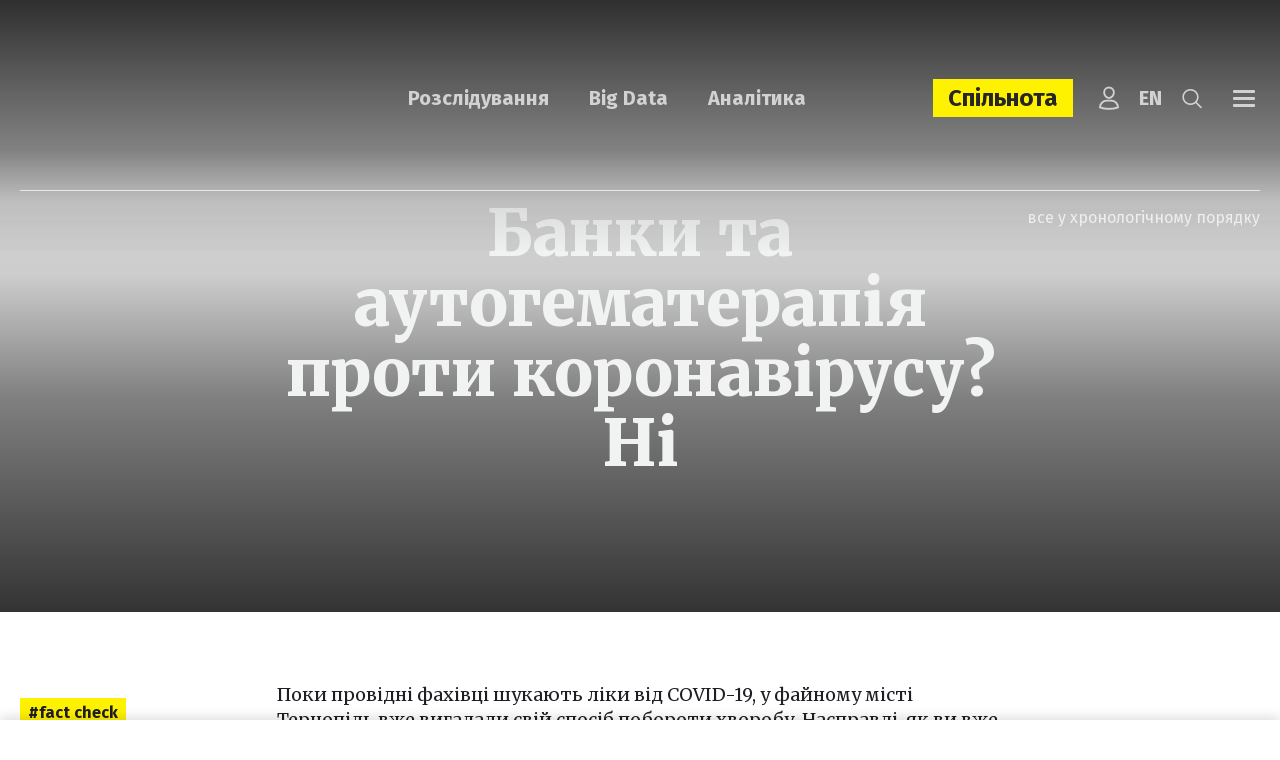

--- FILE ---
content_type: text/html; charset=UTF-8
request_url: https://ngl.media/2020/04/13/banky-ta-autogematerapiya-proty-koronavirusu-ni/
body_size: 35036
content:
<!DOCTYPE html><html lang="uk"><head><meta charset="UTF-8"><meta name="viewport" content="width=device-width, initial-scale=1, maximum-scale=5.0" /><title>Банки та аутогематерапія проти коронавірусу? Ні | Fact Check &#187; NGL.media</title><meta name='robots' content='index, follow, max-image-preview:large, max-snippet:-1, max-video-preview:-1' /><style>img:is([sizes="auto" i], [sizes^="auto," i]) { contain-intrinsic-size: 3000px 1500px }</style><link rel="canonical" href="https://ngl.media/2020/04/13/banky-ta-autogematerapiya-proty-koronavirusu-ni/" /><meta property="og:locale" content="uk_UA" /><meta property="og:type" content="article" /><meta property="og:title" content="Банки та аутогематерапія проти коронавірусу? Ні | Fact Check &#187; NGL.media" /><meta property="og:description" content="Поки провідні фахівці шукають ліки від COVID-19, у файному місті Тернопіль вже вигадали свій спосіб..." /><meta property="og:url" content="https://ngl.media/2020/04/13/banky-ta-autogematerapiya-proty-koronavirusu-ni/" /><meta property="og:site_name" content="NGL.media" /><meta property="article:publisher" content="https://www.facebook.com/NashiGroshiLviv/" /><meta property="article:published_time" content="2020-04-13T09:33:06+00:00" /><meta property="article:modified_time" content="2020-04-15T11:39:06+00:00" /><meta property="og:image" content="https://ngl.media/wp-content/uploads/2020/04/ternopil.png" /><meta property="og:image:width" content="688" /><meta property="og:image:height" content="596" /><meta property="og:image:type" content="image/png" /><meta name="twitter:card" content="summary_large_image" /><meta name="twitter:creator" content="@nashigroshilviv" /><meta name="twitter:site" content="@nashigroshilviv" /><meta name="twitter:label1" content="Написано" /><meta name="twitter:data1" content="editor" /> <script type="application/ld+json" class="yoast-schema-graph">{"@context":"https://schema.org","@graph":[{"@type":"NewsArticle","@id":"https://ngl.media/2020/04/13/banky-ta-autogematerapiya-proty-koronavirusu-ni/#article","isPartOf":{"@id":"https://ngl.media/2020/04/13/banky-ta-autogematerapiya-proty-koronavirusu-ni/"},"author":[],"headline":"Банки та аутогематерапія проти коронавірусу? Ні","datePublished":"2020-04-13T09:33:06+00:00","dateModified":"2020-04-15T11:39:06+00:00","mainEntityOfPage":{"@id":"https://ngl.media/2020/04/13/banky-ta-autogematerapiya-proty-koronavirusu-ni/"},"wordCount":467,"commentCount":0,"publisher":{"@id":"https://ngl.media/#organization"},"image":{"@id":"https://ngl.media/2020/04/13/banky-ta-autogematerapiya-proty-koronavirusu-ni/#primaryimage"},"thumbnailUrl":"https://ngl.media/wp-content/uploads/2020/04/ternopil.png","keywords":["аутогематерапія","банки","коронавірус"],"articleSection":["Fact Check"],"inLanguage":"uk","potentialAction":[{"@type":"CommentAction","name":"Comment","target":["https://ngl.media/2020/04/13/banky-ta-autogematerapiya-proty-koronavirusu-ni/#respond"]}]},{"@type":"WebPage","@id":"https://ngl.media/2020/04/13/banky-ta-autogematerapiya-proty-koronavirusu-ni/","url":"https://ngl.media/2020/04/13/banky-ta-autogematerapiya-proty-koronavirusu-ni/","name":"Банки та аутогематерапія проти коронавірусу? Ні | Fact Check &#187; NGL.media","isPartOf":{"@id":"https://ngl.media/#website"},"primaryImageOfPage":{"@id":"https://ngl.media/2020/04/13/banky-ta-autogematerapiya-proty-koronavirusu-ni/#primaryimage"},"image":{"@id":"https://ngl.media/2020/04/13/banky-ta-autogematerapiya-proty-koronavirusu-ni/#primaryimage"},"thumbnailUrl":"https://ngl.media/wp-content/uploads/2020/04/ternopil.png","datePublished":"2020-04-13T09:33:06+00:00","dateModified":"2020-04-15T11:39:06+00:00","breadcrumb":{"@id":"https://ngl.media/2020/04/13/banky-ta-autogematerapiya-proty-koronavirusu-ni/#breadcrumb"},"inLanguage":"uk","potentialAction":[{"@type":"ReadAction","target":["https://ngl.media/2020/04/13/banky-ta-autogematerapiya-proty-koronavirusu-ni/"]}]},{"@type":"ImageObject","inLanguage":"uk","@id":"https://ngl.media/2020/04/13/banky-ta-autogematerapiya-proty-koronavirusu-ni/#primaryimage","url":"https://ngl.media/wp-content/uploads/2020/04/ternopil.png","contentUrl":"https://ngl.media/wp-content/uploads/2020/04/ternopil.png","width":688,"height":596},{"@type":"BreadcrumbList","@id":"https://ngl.media/2020/04/13/banky-ta-autogematerapiya-proty-koronavirusu-ni/#breadcrumb","itemListElement":[{"@type":"ListItem","position":1,"name":"Головна","item":"https://ngl.media/"},{"@type":"ListItem","position":2,"name":"Усі публікації","item":"https://ngl.media/news/"},{"@type":"ListItem","position":3,"name":"Fact Check","item":"https://ngl.media/category/fact-check/"},{"@type":"ListItem","position":4,"name":"Банки та аутогематерапія проти коронавірусу? Ні"}]},{"@type":"WebSite","@id":"https://ngl.media/#website","url":"https://ngl.media/","name":"NGL.Media","description":"Розслідування. Big data. Аналітика","publisher":{"@id":"https://ngl.media/#organization"},"potentialAction":[{"@type":"SearchAction","target":{"@type":"EntryPoint","urlTemplate":"https://ngl.media/?s={search_term_string}"},"query-input":{"@type":"PropertyValueSpecification","valueRequired":true,"valueName":"search_term_string"}}],"inLanguage":"uk"},{"@type":"Organization","@id":"https://ngl.media/#organization","name":"NGL.Media","url":"https://ngl.media/","logo":{"@type":"ImageObject","inLanguage":"uk","@id":"https://ngl.media/#/schema/logo/image/","url":"https://ngl.media/wp-content/uploads/2023/09/logo-black.png","contentUrl":"https://ngl.media/wp-content/uploads/2023/09/logo-black.png","width":170,"height":89,"caption":"NGL.Media"},"image":{"@id":"https://ngl.media/#/schema/logo/image/"},"sameAs":["https://www.facebook.com/NashiGroshiLviv/","https://x.com/nashigroshilviv"]},[]]}</script> <link rel='dns-prefetch' href='//static.addtoany.com' /><link rel='dns-prefetch' href='//fonts.googleapis.com' /><link rel='dns-prefetch' href='//www.googletagmanager.com' /><link rel="alternate" type="application/rss+xml" title="NGL.media &raquo; Банки та аутогематерапія проти коронавірусу? Ні Канал коментарів" href="https://ngl.media/2020/04/13/banky-ta-autogematerapiya-proty-koronavirusu-ni/feed/" /><link rel='stylesheet' id='wp-block-library-css' href='https://ngl.media/wp-includes/css/dist/block-library/style.min.css?ver=6.7.4' type='text/css' media='all' /><style id='classic-theme-styles-inline-css' type='text/css'>/*! This file is auto-generated */
.wp-block-button__link{color:#fff;background-color:#32373c;border-radius:9999px;box-shadow:none;text-decoration:none;padding:calc(.667em + 2px) calc(1.333em + 2px);font-size:1.125em}.wp-block-file__button{background:#32373c;color:#fff;text-decoration:none}</style><style id='global-styles-inline-css' type='text/css'>:root{--wp--preset--aspect-ratio--square: 1;--wp--preset--aspect-ratio--4-3: 4/3;--wp--preset--aspect-ratio--3-4: 3/4;--wp--preset--aspect-ratio--3-2: 3/2;--wp--preset--aspect-ratio--2-3: 2/3;--wp--preset--aspect-ratio--16-9: 16/9;--wp--preset--aspect-ratio--9-16: 9/16;--wp--preset--color--black: #000000;--wp--preset--color--cyan-bluish-gray: #abb8c3;--wp--preset--color--white: #ffffff;--wp--preset--color--pale-pink: #f78da7;--wp--preset--color--vivid-red: #cf2e2e;--wp--preset--color--luminous-vivid-orange: #ff6900;--wp--preset--color--luminous-vivid-amber: #fcb900;--wp--preset--color--light-green-cyan: #7bdcb5;--wp--preset--color--vivid-green-cyan: #00d084;--wp--preset--color--pale-cyan-blue: #8ed1fc;--wp--preset--color--vivid-cyan-blue: #0693e3;--wp--preset--color--vivid-purple: #9b51e0;--wp--preset--gradient--vivid-cyan-blue-to-vivid-purple: linear-gradient(135deg,rgba(6,147,227,1) 0%,rgb(155,81,224) 100%);--wp--preset--gradient--light-green-cyan-to-vivid-green-cyan: linear-gradient(135deg,rgb(122,220,180) 0%,rgb(0,208,130) 100%);--wp--preset--gradient--luminous-vivid-amber-to-luminous-vivid-orange: linear-gradient(135deg,rgba(252,185,0,1) 0%,rgba(255,105,0,1) 100%);--wp--preset--gradient--luminous-vivid-orange-to-vivid-red: linear-gradient(135deg,rgba(255,105,0,1) 0%,rgb(207,46,46) 100%);--wp--preset--gradient--very-light-gray-to-cyan-bluish-gray: linear-gradient(135deg,rgb(238,238,238) 0%,rgb(169,184,195) 100%);--wp--preset--gradient--cool-to-warm-spectrum: linear-gradient(135deg,rgb(74,234,220) 0%,rgb(151,120,209) 20%,rgb(207,42,186) 40%,rgb(238,44,130) 60%,rgb(251,105,98) 80%,rgb(254,248,76) 100%);--wp--preset--gradient--blush-light-purple: linear-gradient(135deg,rgb(255,206,236) 0%,rgb(152,150,240) 100%);--wp--preset--gradient--blush-bordeaux: linear-gradient(135deg,rgb(254,205,165) 0%,rgb(254,45,45) 50%,rgb(107,0,62) 100%);--wp--preset--gradient--luminous-dusk: linear-gradient(135deg,rgb(255,203,112) 0%,rgb(199,81,192) 50%,rgb(65,88,208) 100%);--wp--preset--gradient--pale-ocean: linear-gradient(135deg,rgb(255,245,203) 0%,rgb(182,227,212) 50%,rgb(51,167,181) 100%);--wp--preset--gradient--electric-grass: linear-gradient(135deg,rgb(202,248,128) 0%,rgb(113,206,126) 100%);--wp--preset--gradient--midnight: linear-gradient(135deg,rgb(2,3,129) 0%,rgb(40,116,252) 100%);--wp--preset--font-size--small: 13px;--wp--preset--font-size--medium: 20px;--wp--preset--font-size--large: 36px;--wp--preset--font-size--x-large: 42px;--wp--preset--spacing--20: 0.44rem;--wp--preset--spacing--30: 0.67rem;--wp--preset--spacing--40: 1rem;--wp--preset--spacing--50: 1.5rem;--wp--preset--spacing--60: 2.25rem;--wp--preset--spacing--70: 3.38rem;--wp--preset--spacing--80: 5.06rem;--wp--preset--shadow--natural: 6px 6px 9px rgba(0, 0, 0, 0.2);--wp--preset--shadow--deep: 12px 12px 50px rgba(0, 0, 0, 0.4);--wp--preset--shadow--sharp: 6px 6px 0px rgba(0, 0, 0, 0.2);--wp--preset--shadow--outlined: 6px 6px 0px -3px rgba(255, 255, 255, 1), 6px 6px rgba(0, 0, 0, 1);--wp--preset--shadow--crisp: 6px 6px 0px rgba(0, 0, 0, 1);}:where(.is-layout-flex){gap: 0.5em;}:where(.is-layout-grid){gap: 0.5em;}body .is-layout-flex{display: flex;}.is-layout-flex{flex-wrap: wrap;align-items: center;}.is-layout-flex > :is(*, div){margin: 0;}body .is-layout-grid{display: grid;}.is-layout-grid > :is(*, div){margin: 0;}:where(.wp-block-columns.is-layout-flex){gap: 2em;}:where(.wp-block-columns.is-layout-grid){gap: 2em;}:where(.wp-block-post-template.is-layout-flex){gap: 1.25em;}:where(.wp-block-post-template.is-layout-grid){gap: 1.25em;}.has-black-color{color: var(--wp--preset--color--black) !important;}.has-cyan-bluish-gray-color{color: var(--wp--preset--color--cyan-bluish-gray) !important;}.has-white-color{color: var(--wp--preset--color--white) !important;}.has-pale-pink-color{color: var(--wp--preset--color--pale-pink) !important;}.has-vivid-red-color{color: var(--wp--preset--color--vivid-red) !important;}.has-luminous-vivid-orange-color{color: var(--wp--preset--color--luminous-vivid-orange) !important;}.has-luminous-vivid-amber-color{color: var(--wp--preset--color--luminous-vivid-amber) !important;}.has-light-green-cyan-color{color: var(--wp--preset--color--light-green-cyan) !important;}.has-vivid-green-cyan-color{color: var(--wp--preset--color--vivid-green-cyan) !important;}.has-pale-cyan-blue-color{color: var(--wp--preset--color--pale-cyan-blue) !important;}.has-vivid-cyan-blue-color{color: var(--wp--preset--color--vivid-cyan-blue) !important;}.has-vivid-purple-color{color: var(--wp--preset--color--vivid-purple) !important;}.has-black-background-color{background-color: var(--wp--preset--color--black) !important;}.has-cyan-bluish-gray-background-color{background-color: var(--wp--preset--color--cyan-bluish-gray) !important;}.has-white-background-color{background-color: var(--wp--preset--color--white) !important;}.has-pale-pink-background-color{background-color: var(--wp--preset--color--pale-pink) !important;}.has-vivid-red-background-color{background-color: var(--wp--preset--color--vivid-red) !important;}.has-luminous-vivid-orange-background-color{background-color: var(--wp--preset--color--luminous-vivid-orange) !important;}.has-luminous-vivid-amber-background-color{background-color: var(--wp--preset--color--luminous-vivid-amber) !important;}.has-light-green-cyan-background-color{background-color: var(--wp--preset--color--light-green-cyan) !important;}.has-vivid-green-cyan-background-color{background-color: var(--wp--preset--color--vivid-green-cyan) !important;}.has-pale-cyan-blue-background-color{background-color: var(--wp--preset--color--pale-cyan-blue) !important;}.has-vivid-cyan-blue-background-color{background-color: var(--wp--preset--color--vivid-cyan-blue) !important;}.has-vivid-purple-background-color{background-color: var(--wp--preset--color--vivid-purple) !important;}.has-black-border-color{border-color: var(--wp--preset--color--black) !important;}.has-cyan-bluish-gray-border-color{border-color: var(--wp--preset--color--cyan-bluish-gray) !important;}.has-white-border-color{border-color: var(--wp--preset--color--white) !important;}.has-pale-pink-border-color{border-color: var(--wp--preset--color--pale-pink) !important;}.has-vivid-red-border-color{border-color: var(--wp--preset--color--vivid-red) !important;}.has-luminous-vivid-orange-border-color{border-color: var(--wp--preset--color--luminous-vivid-orange) !important;}.has-luminous-vivid-amber-border-color{border-color: var(--wp--preset--color--luminous-vivid-amber) !important;}.has-light-green-cyan-border-color{border-color: var(--wp--preset--color--light-green-cyan) !important;}.has-vivid-green-cyan-border-color{border-color: var(--wp--preset--color--vivid-green-cyan) !important;}.has-pale-cyan-blue-border-color{border-color: var(--wp--preset--color--pale-cyan-blue) !important;}.has-vivid-cyan-blue-border-color{border-color: var(--wp--preset--color--vivid-cyan-blue) !important;}.has-vivid-purple-border-color{border-color: var(--wp--preset--color--vivid-purple) !important;}.has-vivid-cyan-blue-to-vivid-purple-gradient-background{background: var(--wp--preset--gradient--vivid-cyan-blue-to-vivid-purple) !important;}.has-light-green-cyan-to-vivid-green-cyan-gradient-background{background: var(--wp--preset--gradient--light-green-cyan-to-vivid-green-cyan) !important;}.has-luminous-vivid-amber-to-luminous-vivid-orange-gradient-background{background: var(--wp--preset--gradient--luminous-vivid-amber-to-luminous-vivid-orange) !important;}.has-luminous-vivid-orange-to-vivid-red-gradient-background{background: var(--wp--preset--gradient--luminous-vivid-orange-to-vivid-red) !important;}.has-very-light-gray-to-cyan-bluish-gray-gradient-background{background: var(--wp--preset--gradient--very-light-gray-to-cyan-bluish-gray) !important;}.has-cool-to-warm-spectrum-gradient-background{background: var(--wp--preset--gradient--cool-to-warm-spectrum) !important;}.has-blush-light-purple-gradient-background{background: var(--wp--preset--gradient--blush-light-purple) !important;}.has-blush-bordeaux-gradient-background{background: var(--wp--preset--gradient--blush-bordeaux) !important;}.has-luminous-dusk-gradient-background{background: var(--wp--preset--gradient--luminous-dusk) !important;}.has-pale-ocean-gradient-background{background: var(--wp--preset--gradient--pale-ocean) !important;}.has-electric-grass-gradient-background{background: var(--wp--preset--gradient--electric-grass) !important;}.has-midnight-gradient-background{background: var(--wp--preset--gradient--midnight) !important;}.has-small-font-size{font-size: var(--wp--preset--font-size--small) !important;}.has-medium-font-size{font-size: var(--wp--preset--font-size--medium) !important;}.has-large-font-size{font-size: var(--wp--preset--font-size--large) !important;}.has-x-large-font-size{font-size: var(--wp--preset--font-size--x-large) !important;}
:where(.wp-block-post-template.is-layout-flex){gap: 1.25em;}:where(.wp-block-post-template.is-layout-grid){gap: 1.25em;}
:where(.wp-block-columns.is-layout-flex){gap: 2em;}:where(.wp-block-columns.is-layout-grid){gap: 2em;}
:root :where(.wp-block-pullquote){font-size: 1.5em;line-height: 1.6;}</style><link rel='stylesheet' id='contact-form-7-css' href='https://ngl.media/wp-content/plugins/contact-form-7/includes/css/styles.css?ver=6.1' type='text/css' media='all' /><link rel='stylesheet' id='fonts-css-css' href='https://fonts.googleapis.com/css?family=Merriweather%3A400%2C100%2C200%2C300%2C500%2C600%2C700%2C800%2C900%2C400i%2C100i%2C200i%2C300i%2C500i%2C600i%2C700i%2C800i%2C900i%7CFira+Sans%3A400%2C100%2C200%2C300%2C500%2C600%2C700%2C800%2C900&#038;display=block&#038;ver=6.7.4' type='text/css' media='all' /><link rel='stylesheet' id='bootstrap-style-css' href='https://ngl.media/wp-content/themes/nashigroshi4.lviv/css/bootstrap.min.css?ver=6.7.4' type='text/css' media='all' /><link rel='stylesheet' id='bootstrap-select-style-css' href='https://ngl.media/wp-content/themes/nashigroshi4.lviv/css/bootstrap-select.min.css?ver=6.7.4' type='text/css' media='all' /><link rel='stylesheet' id='theme-style-css' href='https://ngl.media/wp-content/themes/nashigroshi4.lviv/style.css?v=1769038769&#038;ver=6.7.4' type='text/css' media='all' /><link rel='stylesheet' id='wpdreams-asl-basic-css' href='https://ngl.media/wp-content/plugins/ajax-search-lite/css/style.basic.css?ver=4.13.1' type='text/css' media='all' /><link rel='stylesheet' id='wpdreams-asl-instance-css' href='https://ngl.media/wp-content/plugins/ajax-search-lite/css/style-underline.css?ver=4.13.1' type='text/css' media='all' /><link rel='stylesheet' id='upw_theme_standard-css' href='https://ngl.media/wp-content/plugins/ultimate-posts-widget/css/upw-theme-standard.min.css?ver=6.7.4' type='text/css' media='all' /><link rel='stylesheet' id='addtoany-css' href='https://ngl.media/wp-content/plugins/add-to-any/addtoany.min.css?ver=1.16' type='text/css' media='all' /> <script defer id="addtoany-core-js-before" src="[data-uri]"></script> <script type="text/javascript" defer src="https://static.addtoany.com/menu/page.js" id="addtoany-core-js"></script> <script type="text/javascript" src="https://ngl.media/wp-includes/js/jquery/jquery.min.js?ver=3.7.1" id="jquery-core-js"></script> <script defer type="text/javascript" src="https://ngl.media/wp-includes/js/jquery/jquery-migrate.min.js?ver=3.4.1" id="jquery-migrate-js"></script> <script type="text/javascript" defer src="https://ngl.media/wp-content/plugins/add-to-any/addtoany.min.js?ver=1.1" id="addtoany-jquery-js"></script> <script defer type="text/javascript" src="https://ngl.media/wp-content/plugins/auto-load-next-post/assets/js/libs/scrollspy.min.js?ver=1.5.14" id="auto-load-next-post-scrollspy-js"></script> <script defer type="text/javascript" src="https://ngl.media/wp-content/cache/autoptimize/js/autoptimize_single_bc11e3a60761a44c474e121e75a19f2a.js?ver=1.5.14" id="auto-load-next-post-history-js"></script> <script defer id="auto-load-next-post-script-js-extra" src="[data-uri]"></script> <script defer type="text/javascript" src="https://ngl.media/wp-content/plugins/auto-load-next-post/assets/js/frontend/auto-load-next-post.min.js?ver=1769038769" id="auto-load-next-post-script-js"></script> <script defer type="text/javascript" src="https://ngl.media/wp-content/themes/nashigroshi4.lviv/js/popper.min.js?ver=6.7.4" id="popper-js"></script> <script defer type="text/javascript" src="https://ngl.media/wp-content/themes/nashigroshi4.lviv/js/bootstrap.min.js?ver=6.7.4" id="bootstrap-script-js"></script> <script defer type="text/javascript" src="https://ngl.media/wp-content/themes/nashigroshi4.lviv/js/bootstrap-select.min.js?ver=6.7.4" id="bootstrap-select-js"></script> <script defer type="text/javascript" src="https://ngl.media/wp-content/themes/nashigroshi4.lviv/js/hammer.min.js?ver=6.7.4" id="hammer-js"></script> <script defer type="text/javascript" src="https://ngl.media/wp-content/cache/autoptimize/js/autoptimize_single_fc909230ad3101f353cc84ed4cdab881.js?ver=6.7.4" id="jquery-hammer-js"></script> <script defer type="text/javascript" src="https://ngl.media/wp-content/themes/nashigroshi4.lviv/js/jquery.jcarousel.min.js?ver=6.7.4" id="jcarousel-js"></script> <script defer type="text/javascript" src="https://ngl.media/wp-content/themes/nashigroshi4.lviv/js/jquery.scrollTo.min.js?ver=6.7.4" id="scrollTo-js"></script> <script defer type="text/javascript" src="https://ngl.media/wp-content/cache/autoptimize/js/autoptimize_single_ade0e1a9e80fa1709eb5ab99d4422e94.js?v=1769038769&amp;ver=6.7.4" id="theme-script-js"></script> <link rel="EditURI" type="application/rsd+xml" title="RSD" href="https://ngl.media/xmlrpc.php?rsd" /><link rel='shortlink' href='https://ngl.media/?p=23046' /><link rel="alternate" title="oEmbed (JSON)" type="application/json+oembed" href="https://ngl.media/wp-json/oembed/1.0/embed?url=https%3A%2F%2Fngl.media%2F2020%2F04%2F13%2Fbanky-ta-autogematerapiya-proty-koronavirusu-ni%2F" /><link rel="alternate" title="oEmbed (XML)" type="text/xml+oembed" href="https://ngl.media/wp-json/oembed/1.0/embed?url=https%3A%2F%2Fngl.media%2F2020%2F04%2F13%2Fbanky-ta-autogematerapiya-proty-koronavirusu-ni%2F&#038;format=xml" /><meta name="generator" content="Site Kit by Google 1.157.0" /> <script defer src="[data-uri]"></script> <link rel="preconnect" href="https://fonts.gstatic.com" crossorigin /><link rel="preload" as="style" href="//fonts.googleapis.com/css?family=Open+Sans&display=swap" /><link rel="stylesheet" href="//fonts.googleapis.com/css?family=Open+Sans&display=swap" media="all" />  <script defer src="[data-uri]"></script> <style>div[id*='ajaxsearchlitesettings'].searchsettings .asl_option_inner label {
						font-size: 0px !important;
						color: rgba(0, 0, 0, 0);
					}
					div[id*='ajaxsearchlitesettings'].searchsettings .asl_option_inner label:after {
						font-size: 11px !important;
						position: absolute;
						top: 0;
						left: 0;
						z-index: 1;
					}
					.asl_w_container {
						width: 100%;
						margin: 0px 0px 0px 0px;
						min-width: 200px;
					}
					div[id*='ajaxsearchlite'].asl_m {
						width: 100%;
					}
					div[id*='ajaxsearchliteres'].wpdreams_asl_results div.resdrg span.highlighted {
						font-weight: bold;
						color: rgba(217, 49, 43, 1);
						background-color: rgba(238, 238, 238, 1);
					}
					div[id*='ajaxsearchliteres'].wpdreams_asl_results .results img.asl_image {
						width: 132px;
						height: 92px;
						object-fit: cover;
					}
					div[id*='ajaxsearchlite'].asl_r .results {
						max-height: none;
					}
					div[id*='ajaxsearchlite'].asl_r {
						position: absolute;
					}
				
						div.asl_r.asl_w.vertical .results .item::after {
							display: block;
							position: absolute;
							bottom: 0;
							content: '';
							height: 1px;
							width: 100%;
							background: #D8D8D8;
						}
						div.asl_r.asl_w.vertical .results .item.asl_last_item::after {
							display: none;
						}</style><link rel="icon" href="https://ngl.media/wp-content/uploads/2023/07/cropped-logo_square-32x32.png" sizes="32x32" /><link rel="icon" href="https://ngl.media/wp-content/uploads/2023/07/cropped-logo_square-192x192.png" sizes="192x192" /><link rel="apple-touch-icon" href="https://ngl.media/wp-content/uploads/2023/07/cropped-logo_square-180x180.png" /><meta name="msapplication-TileImage" content="https://ngl.media/wp-content/uploads/2023/07/cropped-logo_square-270x270.png" /><style type="text/css" id="wp-custom-css">.powered-by {display:none}</style><meta name="twitter:domain" content="Наші Гроші. Львів" /><meta name="twitter:site" content="@nashigroshilviv" /><meta name="twitter:creator" content="@nashigroshilviv" /><meta name="twitter:card" content="summary_large_image" /><meta name="twitter:url" content="https://ngl.media/2020/04/13/banky-ta-autogematerapiya-proty-koronavirusu-ni/" /><meta name="twitter:title" content="Банки та аутогематерапія проти коронавірусу? Ні" /><meta name="twitter:description" content="Поки провідні фахівці шукають ліки від COVID-19, у файному місті Тернопіль вже вигадали свій спосіб..." /><meta name="twitter:image" content="https://ngl.media/wp-content/uploads/2020/04/ternopil.png" /> <script defer src="[data-uri]"></script> <script defer src="[data-uri]"></script> <script defer id="widget-wfp-script" src="https://secure.wayforpay.com/server/pay-widget.js"></script>  <script defer src="[data-uri]"></script> <noscript><img height="1" width="1" style="display:none"
src="https://www.facebook.com/tr?id=759782733660284&ev=PageView&noscript=1"
/></noscript></head><body class="post-template-default single single-post postid-23046 single-format-standard header-transparent user-registration-page language-uk"><div id="wrapper"><div id="navi" class="navbar-collapse collapse"><div class="navi-inner d-sm-flex align-items-center h-100"><ul id="menu-main-menu" class="main-menu navbar-nav flex-sm-row justify-content-between w-100"><li id="menu-item-39566" class="menu-item menu-item-type-custom menu-item-object-custom menu-item-has-children menu-item-39566"><a href="#">Контент</a><ul class="sub-menu"><li id="menu-item-39570" class="menu-item menu-item-type-taxonomy menu-item-object-category menu-item-39570"><a href="https://ngl.media/category/articles/">Розслідування</a></li><li id="menu-item-43140" class="menu-item menu-item-type-taxonomy menu-item-object-category menu-item-43140"><a href="https://ngl.media/category/analytics/">Аналітика</a></li><li id="menu-item-39571" class="menu-item menu-item-type-taxonomy menu-item-object-category menu-item-39571"><a href="https://ngl.media/category/big-data/">Big Data</a></li><li id="menu-item-39596" class="menu-item menu-item-type-custom menu-item-object-custom menu-item-39596"><a href="https://ngl.media/news/">Новини</a></li><li id="menu-item-41021" class="menu-item menu-item-type-taxonomy menu-item-object-category menu-item-41021"><a href="https://ngl.media/category/kolonki/">Колонки</a></li><li id="menu-item-39574" class="menu-item menu-item-type-taxonomy menu-item-object-category current-post-ancestor current-menu-parent current-post-parent menu-item-39574"><a href="https://ngl.media/category/fact-check/">Fact Check</a></li><li id="menu-item-39573" class="menu-item menu-item-type-taxonomy menu-item-object-category menu-item-39573"><a href="https://ngl.media/category/doc/">Документи</a></li><li id="menu-item-39575" class="menu-item menu-item-type-taxonomy menu-item-object-category menu-item-39575"><a href="https://ngl.media/category/spetsproekty/">Проєкти</a></li><li id="menu-item-46578" class="menu-item menu-item-type-custom menu-item-object-custom menu-item-46578"><a href="#modal_login">Вхід</a></li></ul></li><li id="menu-item-46845" class="item-spilnota menu-item menu-item-type-custom menu-item-object-custom menu-item-has-children menu-item-46845"><a href="https://ngl.media/sponsoram/">Спільнота</a><ul class="sub-menu"><li id="menu-item-46846" class="menu-item menu-item-type-taxonomy menu-item-object-sponsors-type menu-item-46846"><a href="https://ngl.media/community/gaidy-uk/">Ґайди</a></li><li id="menu-item-46847" class="menu-item menu-item-type-taxonomy menu-item-object-sponsors-type menu-item-46847"><a href="https://ngl.media/community/podii-uk/">Події</a></li></ul></li><li id="menu-item-39567" class="menu-item menu-item-type-custom menu-item-object-custom menu-item-has-children menu-item-39567"><a href="/pro-nashi-hroshi-lviv/">Про нас</a><ul class="sub-menu"><li id="menu-item-39590" class="menu-item menu-item-type-post_type menu-item-object-page menu-item-39590"><a href="https://ngl.media/redaktsiya/">Редакція</a></li><li id="menu-item-39578" class="menu-item menu-item-type-post_type menu-item-object-page menu-item-39578"><a href="https://ngl.media/kodeks/">Кодекс</a></li><li id="menu-item-45634" class="menu-item menu-item-type-custom menu-item-object-custom menu-item-45634"><a href="https://ngl.media/poskarzhytysya-na-publikatsiyu/">Поскаржитися</a></li><li id="menu-item-39581" class="menu-item menu-item-type-post_type menu-item-object-page menu-item-39581"><a href="https://ngl.media/donate/">Підтримати</a></li><li id="menu-item-39577" class="menu-item menu-item-type-post_type menu-item-object-page menu-item-39577"><a href="https://ngl.media/nagorody/">Нагороди</a></li><li id="menu-item-39582" class="menu-item menu-item-type-taxonomy menu-item-object-category menu-item-39582"><a href="https://ngl.media/category/peremogi-uk/">Наслідки</a></li><li id="menu-item-39579" class="menu-item menu-item-type-post_type menu-item-object-page menu-item-39579"><a href="https://ngl.media/donory/">Донори</a></li><li id="menu-item-44001" class="menu-item menu-item-type-post_type menu-item-object-page menu-item-44001"><a href="https://ngl.media/vakansiyi/">Вакансії</a></li><li id="menu-item-39647" class="menu-item menu-item-type-post_type menu-item-object-page menu-item-39647"><a href="https://ngl.media/zvity/">Звіти</a></li><li id="menu-item-49493" class="menu-item menu-item-type-custom menu-item-object-custom menu-item-49493"><a href="https://ngl.media/zakupivli/">Закупівлі</a></li></ul></li><li id="menu-item-39568" class="menu-item menu-item-type-custom menu-item-object-custom menu-item-has-children menu-item-39568"><a href="#">Платформи</a><ul class="sub-menu"><li id="menu-item-49383" class="menu-item menu-item-type-custom menu-item-object-custom menu-item-49383"><a href="https://www.whatsapp.com/channel/0029VadPZ932kNFl7yJFw814">WhatsApp</a></li><li id="menu-item-39584" class="menu-item menu-item-type-custom menu-item-object-custom menu-item-39584"><a href="https://www.facebook.com/NGLmediaua/">Facebook</a></li><li id="menu-item-39585" class="menu-item menu-item-type-custom menu-item-object-custom menu-item-39585"><a href="https://t.me/NGLmedia">Telegram</a></li><li id="menu-item-39586" class="menu-item menu-item-type-custom menu-item-object-custom menu-item-39586"><a href="https://www.instagram.com/NGLmediaua/">Instagram</a></li><li id="menu-item-39587" class="menu-item menu-item-type-custom menu-item-object-custom menu-item-39587"><a href="https://twitter.com/NGLmediaua">Twitter</a></li><li id="menu-item-39588" class="menu-item menu-item-type-custom menu-item-object-custom menu-item-39588"><a href="https://www.youtube.com/@NGL.media.">YouTube</a></li><li id="menu-item-39655" class="menu-item menu-item-type-custom menu-item-object-custom menu-item-39655"><a href="https://www.tiktok.com/@ngl.media">TikTok</a></li><li id="menu-item-39576" class="menu-item menu-item-type-post_type menu-item-object-page menu-item-39576"><a href="https://ngl.media/partnery/">Партнери</a></li></ul></li></ul></div></div><div id="search" class="collapse"><div class="search-inner d-flex align-items-center h-100"><div class="search-box"><form method="get" class="search-form" action="https://ngl.media/"> <input type="text" class="input-text input-search" name="s" value="" aria-label="Що ви шукаєте?" placeholder="Що ви шукаєте?" required> <button type="submit" class="btn-search"><i class="ico ico-search"></i></button></form></div></div></div><header id="header"><div class="header-sticky"><div class="container"><div class="header-main"><div class="header-top-row d-flex align-items-center"><div class="header-logo"> <a class="logo" href="https://ngl.media" title="NGL.media"><noscript><img src="https://ngl.media/wp-content/themes/nashigroshi4.lviv/images/logo.png" alt="NGL.media"></noscript><img class="lazyload" src='data:image/svg+xml,%3Csvg%20xmlns=%22http://www.w3.org/2000/svg%22%20viewBox=%220%200%20210%20140%22%3E%3C/svg%3E' data-src="https://ngl.media/wp-content/themes/nashigroshi4.lviv/images/logo.png" alt="NGL.media"></a></div><ul id="menu-top-menu" class="top-menu navbar-nav flex-row ml-auto d-none d-lg-flex"><li id="menu-item-39438" class="menu-item menu-item-type-taxonomy menu-item-object-category menu-item-39438"><a href="https://ngl.media/category/articles/">Розслідування</a></li><li id="menu-item-39439" class="menu-item menu-item-type-taxonomy menu-item-object-category menu-item-39439"><a href="https://ngl.media/category/big-data/">Big Data</a></li><li id="menu-item-43130" class="menu-item menu-item-type-taxonomy menu-item-object-category menu-item-43130"><a href="https://ngl.media/category/analytics/">Аналітика</a></li></ul><div class="header-right d-flex align-items-center ml-auto"><ul id="menu-header-links" class="header-links navbar-nav flex-row align-items-center"><li id="menu-item-47106" class="donate-link menu-item menu-item-type-post_type menu-item-object-page menu-item-47106"><a href="https://ngl.media/community/">Спільнота</a></li></ul><div class="header-login"> <a href="https://ngl.media/my-account/" title="Вхід у кабінет"><svg xmlns="http://www.w3.org/2000/svg" viewBox="0 0 64 64"><g stroke-linecap="square" stroke-width="5" fill="none" stroke-linejoin="miter" class="nc-icon-wrapper" stroke-miterlimit="10"><path d="M38,39H26A18,18,0,0,0,8,57H8s9,4,24,4,24-4,24-4h0A18,18,0,0,0,38,39Z"/><path d="M19,17.067a13,13,0,1,1,26,0C45,24.283,39.18,32,32,32S19,24.283,19,17.067Z"/></g></svg></a></div><ul class="lang-menu"><li class="lang-item lang-item-7177 lang-item-en no-translation lang-item-first"><a lang="en-US" hreflang="en-US" href="https://ngl.media/en/">en</a></li></ul><div class="header-search"><div class="search-toggler collapsed" role="button" data-toggle="collapse" data-target="#search" aria-controls="search" aria-expanded="true"><span></span><span></span><i class="ico ico-search"></i></div></div> <button class="navbar-toggler navbar-main-toggler collapsed" type="button" data-toggle="collapse" data-target="#navi" aria-controls="navi" aria-expanded="true"> <span></span> <span></span> <span></span> <span></span> </button></div></div><div class="header-bottom-row d-flex"><div class="blog-link ml-auto d-none d-lg-block"> <a href="https://ngl.media/news/">все у хронологічному порядку</a></div></div></div></div></div></header><div class="content-full" data-ids='[{"id":50479,"url":"https%3A%2F%2Fngl.media%2F2026%2F01%2F16%2Fsotni-tysyach-ale-ne-miljony%2F"},{"id":50378,"url":"https%3A%2F%2Fngl.media%2F2025%2F12%2F28%2Fsekretni-deklaratsiyi%2F"},{"id":50335,"url":"https%3A%2F%2Fngl.media%2F2025%2F12%2F17%2Fidealna-monopoliya%2F"},{"id":50100,"url":"https%3A%2F%2Fngl.media%2F2025%2F12%2F10%2Fgumanitarna-kontrabanda%2F"},{"id":49762,"url":"https%3A%2F%2Fngl.media%2F2025%2F11%2F12%2Fzroby-meni-hit%2F"},{"id":49774,"url":"https%3A%2F%2Fngl.media%2F2025%2F10%2F22%2Fkoroli-yevidnovlennya%2F"},{"id":49602,"url":"https%3A%2F%2Fngl.media%2F2025%2F09%2F30%2Fspalylys-v-chati%2F"},{"id":49540,"url":"https%3A%2F%2Fngl.media%2F2025%2F09%2F27%2Fzoloti-dity%2F"},{"id":49456,"url":"https%3A%2F%2Fngl.media%2F2025%2F09%2F10%2Fkryhki-zuby-drakona%2F"},{"id":49400,"url":"https%3A%2F%2Fngl.media%2F2025%2F09%2F05%2Fsmittyeprovid-tysa%2F"},{"id":49186,"url":"https%3A%2F%2Fngl.media%2F2025%2F08%2F18%2Fdruge-zhyttya-petra-dyminskogo%2F"},{"id":49162,"url":"https%3A%2F%2Fngl.media%2F2025%2F08%2F06%2Fpovernennya-cherez-sud%2F"},{"id":49117,"url":"https%3A%2F%2Fngl.media%2F2025%2F07%2F21%2Fistoriya-odnogo-mytnyka%2F"},{"id":49099,"url":"https%3A%2F%2Fngl.media%2F2025%2F07%2F15%2Fpiraty-azovskogo-morya%2F"},{"id":49055,"url":"https%3A%2F%2Fngl.media%2F2025%2F07%2F14%2Fkoly-ne-mozhna-ale-duzhe-hochetsya%2F"},{"id":49002,"url":"https%3A%2F%2Fngl.media%2F2025%2F07%2F07%2Fvsi-svoyi%2F"},{"id":48973,"url":"https%3A%2F%2Fngl.media%2F2025%2F06%2F30%2Fimenem-imperatora%2F"},{"id":48920,"url":"https%3A%2F%2Fngl.media%2F2025%2F06%2F29%2Frentgen-absurdu%2F"},{"id":48869,"url":"https%3A%2F%2Fngl.media%2F2025%2F06%2F27%2Ftochka-nepovernennya%2F"},{"id":48773,"url":"https%3A%2F%2Fngl.media%2F2025%2F06%2F25%2Fmertvyj-sezon%2F"},{"id":48719,"url":"https%3A%2F%2Fngl.media%2F2025%2F06%2F20%2Fvasha-mylist%2F"},{"id":48688,"url":"https%3A%2F%2Fngl.media%2F2025%2F06%2F19%2Fagent-u-mantiyi%2F"},{"id":48580,"url":"https%3A%2F%2Fngl.media%2F2025%2F05%2F29%2Fsprava-v-kvadratnyh-metrah%2F"},{"id":48563,"url":"https%3A%2F%2Fngl.media%2F2025%2F05%2F23%2Ftendernyj-novachok-znachno-zavyshhyv-vartist-ukryttya-dlya-zaporizkoyi-gimnaziyi%2F"},{"id":48518,"url":"https%3A%2F%2Fngl.media%2F2025%2F05%2F22%2Ftomograf-shredingera%2F"},{"id":48470,"url":"https%3A%2F%2Fngl.media%2F2025%2F05%2F14%2Fdva-roky-rozsliduvan-shlyahu%2F"},{"id":48426,"url":"https%3A%2F%2Fngl.media%2F2025%2F05%2F08%2Fbiznes-oboronnogo-znachennya%2F"},{"id":48313,"url":"https%3A%2F%2Fngl.media%2F2025%2F04%2F30%2Flyzhnyu-svoyim%2F"},{"id":48195,"url":"https%3A%2F%2Fngl.media%2F2025%2F04%2F21%2Frozibraty-po-gvyntykah%2F"},{"id":48184,"url":"https%3A%2F%2Fngl.media%2F2025%2F04%2F09%2Ftsentralnu-ploshhu-izmayila-z-pereplatoyu-vidremontuye-firma-mistsevogo-deputata%2F"},{"id":47950,"url":"https%3A%2F%2Fngl.media%2F2025%2F03%2F20%2Fbudynky-dytyachyh-travm%2F"},{"id":47761,"url":"https%3A%2F%2Fngl.media%2F2025%2F02%2F25%2Ftemna-storona-stseny%2F"},{"id":47633,"url":"https%3A%2F%2Fngl.media%2F2025%2F02%2F12%2Ftato-roma%2F"},{"id":47533,"url":"https%3A%2F%2Fngl.media%2F2025%2F02%2F03%2Fdubnevychi-mostyat-gnizdo-u-dubayi%2F"},{"id":47436,"url":"https%3A%2F%2Fngl.media%2F2025%2F01%2F20%2Fgolovnyj-hutoryanyn-krayiny%2F"},{"id":47334,"url":"https%3A%2F%2Fngl.media%2F2025%2F01%2F13%2Fsystemnyj-zbij%2F"},{"id":47325,"url":"https%3A%2F%2Fngl.media%2F2025%2F01%2F09%2Fvartist-novogo-reabilitatsijnogo-tsentru-na-lvivshhyni-zavyshhyly-na-23-mln-grn%2F"},{"id":47268,"url":"https%3A%2F%2Fngl.media%2F2024%2F12%2F27%2Fgroshi-rodychi-i-trohy-udachi%2F"},{"id":47175,"url":"https%3A%2F%2Fngl.media%2F2024%2F12%2F13%2Fvidpustka-pid-prykryttyam%2F"},{"id":47004,"url":"https%3A%2F%2Fngl.media%2F2024%2F11%2F26%2Ftse-nepravylno-ale-yak-ye%2F"},{"id":46915,"url":"https%3A%2F%2Fngl.media%2F2024%2F11%2F14%2Fbyudzhetne-chtyvo%2F"},{"id":46735,"url":"https%3A%2F%2Fngl.media%2F2024%2F10%2F31%2Fzminenyj-stan-svidomosti%2F"},{"id":46623,"url":"https%3A%2F%2Fngl.media%2F2024%2F10%2F26%2Fpograbuvannya-onlajn%2F"},{"id":46446,"url":"https%3A%2F%2Fngl.media%2F2024%2F10%2F22%2Fnevydyma-storona-chempionatu%2F"},{"id":46377,"url":"https%3A%2F%2Fngl.media%2F2024%2F10%2F19%2Fkrupynka-do-krupynky%2F"},{"id":46207,"url":"https%3A%2F%2Fngl.media%2F2024%2F10%2F11%2Ffantastychni-vyrubky-i-de-yih-shukaty%2F"},{"id":46054,"url":"https%3A%2F%2Fngl.media%2F2024%2F10%2F07%2Fistoriya-z-dushkom%2F"},{"id":45950,"url":"https%3A%2F%2Fngl.media%2F2024%2F09%2F19%2Fnedotorkanyj%2F"},{"id":45851,"url":"https%3A%2F%2Fngl.media%2F2024%2F09%2F12%2Faspiranty-zadnim-chyslom%2F"},{"id":45727,"url":"https%3A%2F%2Fngl.media%2F2024%2F09%2F05%2Fdoroga-kudy-treba%2F"},{"id":45641,"url":"https%3A%2F%2Fngl.media%2F2024%2F08%2F28%2Fspetsialna-kulturna-operatsiya%2F"},{"id":45516,"url":"https%3A%2F%2Fngl.media%2F2024%2F08%2F05%2Fatlant-rozpravyv-plechi%2F"},{"id":45430,"url":"https%3A%2F%2Fngl.media%2F2024%2F07%2F30%2Flyudy-z-za-grat%2F"},{"id":45194,"url":"https%3A%2F%2Fngl.media%2F2024%2F07%2F22%2Fvykradachi-ditej%2F"},{"id":45109,"url":"https%3A%2F%2Fngl.media%2F2024%2F07%2F11%2Fmarionetky-z-telegramu%2F"},{"id":44796,"url":"https%3A%2F%2Fngl.media%2F2024%2F06%2F25%2Ftsina-spragy%2F"},{"id":44599,"url":"https%3A%2F%2Fngl.media%2F2024%2F06%2F13%2Fpro-tsyu-spravu-film-mozhna-znimati%2F"},{"id":44388,"url":"https%3A%2F%2Fngl.media%2F2024%2F06%2F04%2Fbuduyemo-yak-hochemo%2F"},{"id":44250,"url":"https%3A%2F%2Fngl.media%2F2024%2F05%2F30%2Fprovalnij-eksperiment%2F"},{"id":44143,"url":"https%3A%2F%2Fngl.media%2F2024%2F05%2F22%2Fsontse-viter-i-zemlya%2F"},{"id":44011,"url":"https%3A%2F%2Fngl.media%2F2024%2F05%2F15%2Ftsvil-natsiyi%2F"},{"id":43942,"url":"https%3A%2F%2Fngl.media%2F2024%2F05%2F07%2Fvtekti-vid-pokarannya-v-armiyu%2F"},{"id":43886,"url":"https%3A%2F%2Fngl.media%2F2024%2F04%2F26%2Fmatusin-sinok-babusin-onuchok%2F"},{"id":43721,"url":"https%3A%2F%2Fngl.media%2F2024%2F04%2F16%2Fyakshho-moya-mama-tse-zrobila-to-chest-yij-i-hvala%2F"},{"id":43664,"url":"https%3A%2F%2Fngl.media%2F2024%2F04%2F11%2Fstolichna-istoriya%2F"},{"id":43495,"url":"https%3A%2F%2Fngl.media%2F2024%2F04%2F08%2Fzrubati-vse%2F"},{"id":43447,"url":"https%3A%2F%2Fngl.media%2F2024%2F03%2F31%2Fganebna-merezha%2F"},{"id":43396,"url":"https%3A%2F%2Fngl.media%2F2024%2F03%2F30%2Fhoroshi-rosiyani%2F"},{"id":43321,"url":"https%3A%2F%2Fngl.media%2F2024%2F03%2F29%2Fukradene-zbizhzhya%2F"},{"id":43273,"url":"https%3A%2F%2Fngl.media%2F2024%2F03%2F15%2Fodruzhennya-naoslip%2F"},{"id":43218,"url":"https%3A%2F%2Fngl.media%2F2024%2F03%2F12%2Fbum-perereyestratsij%2F"},{"id":43108,"url":"https%3A%2F%2Fngl.media%2F2024%2F03%2F03%2Fyak-ne-proletiti-z-fpv-dronami%2F"},{"id":43047,"url":"https%3A%2F%2Fngl.media%2F2024%2F02%2F26%2Flikvidatori-byudzhetu%2F"},{"id":42949,"url":"https%3A%2F%2Fngl.media%2F2024%2F02%2F16%2Fprihovana-istoriya-igorya-grinkevicha%2F"},{"id":42892,"url":"https%3A%2F%2Fngl.media%2F2024%2F02%2F01%2Foleksij-arestovich-viyihav-z-ukrayini-zavdyaki-listu-gur-minoboroni-i-ne-povernuvsya%2F"},{"id":42788,"url":"https%3A%2F%2Fngl.media%2F2024%2F01%2F18%2Fmiljoner-na-dvoh-stiltsyah%2F"},{"id":42685,"url":"https%3A%2F%2Fngl.media%2F2024%2F01%2F09%2Ftato-na-chas-voyennogo-stanu%2F"},{"id":42654,"url":"https%3A%2F%2Fngl.media%2F2024%2F01%2F05%2Fz-tretoyi-sprobi-silrada-pogodila-prodazh-4-gektariv-pid-lvovom-za-60-tis-grn%2F"},{"id":42571,"url":"https%3A%2F%2Fngl.media%2F2023%2F12%2F27%2Fkupiv-obduriv-ne-vernuvsya%2F"},{"id":42446,"url":"https%3A%2F%2Fngl.media%2F2023%2F12%2F21%2Ftest-na-vsi-groshi%2F"},{"id":42310,"url":"https%3A%2F%2Fngl.media%2F2023%2F12%2F19%2Fultrazvuki-smerti%2F"},{"id":42212,"url":"https%3A%2F%2Fngl.media%2F2023%2F12%2F14%2Fstrizhemo-golimo-zlivayemo-fsb%2F"},{"id":42162,"url":"https%3A%2F%2Fngl.media%2F2023%2F12%2F11%2Fpered-zniknennyam-yaroslava-dubnevicha-jogo-donka-pridbala-budinok-u-bratislavi%2F"},{"id":42102,"url":"https%3A%2F%2Fngl.media%2F2023%2F12%2F06%2Fpatsiyenti-pomirayut-politsiya-i-mediki-movchat%2F"},{"id":42048,"url":"https%3A%2F%2Fngl.media%2F2023%2F12%2F05%2Ftrinadtsyat-druziv-sistemi-shlyah%2F"},{"id":41853,"url":"https%3A%2F%2Fngl.media%2F2023%2F11%2F10%2Fkejs-bidenka%2F"},{"id":41733,"url":"https%3A%2F%2Fngl.media%2F2023%2F11%2F02%2Fhloptsyam-tse-podobayetsya%2F"},{"id":41546,"url":"https%3A%2F%2Fngl.media%2F2023%2F09%2F30%2Fgroshi-na-viter%2F"},{"id":41419,"url":"https%3A%2F%2Fngl.media%2F2023%2F09%2F28%2Fnashi-zradniki%2F"},{"id":41175,"url":"https%3A%2F%2Fngl.media%2F2023%2F09%2F14%2Fvelika-vtecha%2F"},{"id":40915,"url":"https%3A%2F%2Fngl.media%2F2023%2F09%2F05%2Ftruhanuli-telegram%2F"},{"id":40796,"url":"https%3A%2F%2Fngl.media%2F2023%2F08%2F30%2Fya-sidzhu-v-tomu-zh-kabineti-v-yakomu-i-sidiv%2F"},{"id":40660,"url":"https%3A%2F%2Fngl.media%2F2023%2F08%2F15%2Fgumanitarnij-shtab-lova-vikoristovuvav-pidpilnij-sklad-v-ubinyah%2F"},{"id":40539,"url":"https%3A%2F%2Fngl.media%2F2023%2F08%2F05%2Fcin-deputat-i-biznesmen%2F"},{"id":40342,"url":"https%3A%2F%2Fngl.media%2F2023%2F07%2F27%2Fsinovi-lvivskogo-voyenkoma-podaruvali-budinok-u-bryuhovichah%2F"},{"id":40264,"url":"https%3A%2F%2Fngl.media%2F2023%2F07%2F25%2Fmi-yim-tsogo-tak-prosto-ne-podaruyemo%2F"},{"id":39963,"url":"https%3A%2F%2Fngl.media%2F2023%2F07%2F13%2Fvsya-pravoslavna-rat%2F"},{"id":39833,"url":"https%3A%2F%2Fngl.media%2F2023%2F07%2F04%2Flyudyna-govoryla-odne-a-po-faktu-vyjshlo-zovsim-inshe%2F"},{"id":39402,"url":"https%3A%2F%2Fngl.media%2F2023%2F06%2F28%2Flivyj-profesor-prava%2F"},{"id":39265,"url":"https%3A%2F%2Fngl.media%2F2023%2F06%2F20%2Fnovi-dokumenty-u-spravi-pidpilnogo-skladu-v-ubynyah%2F"},{"id":39212,"url":"https%3A%2F%2Fngl.media%2F2023%2F06%2F19%2Frozprodazh-nejmovirnoyi-shhedrosti%2F"},{"id":39141,"url":"https%3A%2F%2Fngl.media%2F2023%2F06%2F08%2Fvpijmaj-mene-yakshho-zmozhesh%2F"},{"id":39091,"url":"https%3A%2F%2Fngl.media%2F2023%2F05%2F31%2Fkvytky-v-odyn-bik%2F"},{"id":38817,"url":"https%3A%2F%2Fngl.media%2F2023%2F05%2F11%2Fprofesor-u-chobotyah%2F"},{"id":38599,"url":"https%3A%2F%2Fngl.media%2F2023%2F04%2F24%2Fyak-ukrayinski-universytety-zaroblyayut-na-vijni%2F"},{"id":38441,"url":"https%3A%2F%2Fngl.media%2F2023%2F04%2F11%2Fpoyihav-vidpochyv-shhaslyvyj%2F"},{"id":38384,"url":"https%3A%2F%2Fngl.media%2F2023%2F04%2F04%2Fna-pidpys-do-voroga%2F"},{"id":38331,"url":"https%3A%2F%2Fngl.media%2F2023%2F03%2F31%2Frajski-sady-deputativ-miskrady%2F"},{"id":38135,"url":"https%3A%2F%2Fngl.media%2F2023%2F03%2F16%2Fslipa-dovira%2F"},{"id":38091,"url":"https%3A%2F%2Fngl.media%2F2023%2F03%2F09%2Fzastupnyk-golovy-lvivskoyi-oblrady-mozhe-buty-prychetnyj-do-zlovzhyvan-systemoyu-shlyah%2F"},{"id":38062,"url":"https%3A%2F%2Fngl.media%2F2023%2F03%2F08%2Flikarska-tayemnytsya-kozlovskogo%2F"},{"id":37944,"url":"https%3A%2F%2Fngl.media%2F2023%2F02%2F16%2Fnovi-vlasnyky-starogo-lvova%2F"},{"id":37823,"url":"https%3A%2F%2Fngl.media%2F2023%2F02%2F10%2Fhybnyj-shlyah%2F"},{"id":37658,"url":"https%3A%2F%2Fngl.media%2F2023%2F01%2F14%2Fkerivnyky-abhazkyh-myrotvortsiv%2F"},{"id":37648,"url":"https%3A%2F%2Fngl.media%2F2023%2F01%2F12%2Fdev-yat-misyatsiv-vijny-v-chatah-rosijskoyi-vijskovoyi-bazy%2F"},{"id":37619,"url":"https%3A%2F%2Fngl.media%2F2022%2F12%2F26%2Fvse-shovaty-sud-ide%2F"},{"id":37544,"url":"https%3A%2F%2Fngl.media%2F2022%2F12%2F09%2Fsomelye-rosiyany-i-elektronnyj-kvytok%2F"},{"id":37541,"url":"https%3A%2F%2Fngl.media%2F2022%2F11%2F30%2Foperatory-shahed-rosijsko-iranska-kazka-pro-sokolinnuyu-ohotu%2F"},{"id":37537,"url":"https%3A%2F%2Fngl.media%2F2022%2F11%2F28%2Ffejkovyj-lyst-dlya-portnova%2F"},{"id":37493,"url":"https%3A%2F%2Fngl.media%2F2022%2F11%2F18%2Fne-mistse-dlya-peregoniv%2F"},{"id":37479,"url":"https%3A%2F%2Fngl.media%2F2022%2F11%2F16%2Fzabery-svoyi-drova-u-lisi%2F"},{"id":37320,"url":"https%3A%2F%2Fngl.media%2F2022%2F11%2F02%2Fpro-shho-govoryat-bojovyky%2F"},{"id":37292,"url":"https%3A%2F%2Fngl.media%2F2022%2F10%2F31%2Fye-shho-vtrachaty%2F"},{"id":37142,"url":"https%3A%2F%2Fngl.media%2F2022%2F10%2F13%2Famnistiya-na-toj-svit%2F"},{"id":36998,"url":"https%3A%2F%2Fngl.media%2F2022%2F09%2F30%2Fryazheni-z-orenburgu%2F"},{"id":36949,"url":"https%3A%2F%2Fngl.media%2F2022%2F09%2F26%2Fzagarbnyky-z-shervudskogo-lisu%2F"},{"id":36922,"url":"https%3A%2F%2Fngl.media%2F2022%2F09%2F22%2Fvse-vkraly-rozgrabuvaly-rozbombyly%2F"},{"id":36897,"url":"https%3A%2F%2Fngl.media%2F2022%2F09%2F20%2Ftelezirky-pabyedonosnyh-reportazhiv%2F"},{"id":36843,"url":"https%3A%2F%2Fngl.media%2F2022%2F09%2F09%2Foblava-na-volonteriv%2F"},{"id":36775,"url":"https%3A%2F%2Fngl.media%2F2022%2F08%2F30%2Fallo-a-vagner-ye%2F"},{"id":36722,"url":"https%3A%2F%2Fngl.media%2F2022%2F08%2F29%2Fgosti-z-mulino%2F"},{"id":36619,"url":"https%3A%2F%2Fngl.media%2F2022%2F08%2F16%2Fbili-vedmedi-v-stepah-ukrayiny%2F"},{"id":36528,"url":"https%3A%2F%2Fngl.media%2F2022%2F08%2F09%2Fartylerysty-po-krovi%2F"},{"id":36505,"url":"https%3A%2F%2Fngl.media%2F2022%2F08%2F03%2Fbijtsi-kvadrokoptera-i-vudky%2F"},{"id":36423,"url":"https%3A%2F%2Fngl.media%2F2022%2F07%2F27%2Fgaulyajterova-rat%2F"},{"id":36372,"url":"https%3A%2F%2Fngl.media%2F2022%2F07%2F22%2Fbudem-rabotat-po-bratyah-lyubymyh%2F"},{"id":36351,"url":"https%3A%2F%2Fngl.media%2F2022%2F07%2F20%2Fdagestanske-trio%2F"},{"id":36302,"url":"https%3A%2F%2Fngl.media%2F2022%2F07%2F15%2Fvbyvtsi-iz-pidvodnyh-chovniv%2F"},{"id":36206,"url":"https%3A%2F%2Fngl.media%2F2022%2F07%2F13%2Fgyerodot-z-dagestanu%2F"},{"id":36226,"url":"https%3A%2F%2Fngl.media%2F2022%2F07%2F11%2Fslyshal-kak-ony-pyz-t-na-hohlyatskom-ya-prostrelyl%2F"},{"id":36136,"url":"https%3A%2F%2Fngl.media%2F2022%2F07%2F06%2Fshajkovka%2F"},{"id":36073,"url":"https%3A%2F%2Fngl.media%2F2022%2F07%2F04%2Fnedopaleni-pid-bashtankoyu%2F"},{"id":36051,"url":"https%3A%2F%2Fngl.media%2F2022%2F06%2F28%2Ftoj-hto-bombyv-kremenchuk%2F"},{"id":35933,"url":"https%3A%2F%2Fngl.media%2F2022%2F06%2F22%2Fpomer-do-prem-yery%2F"},{"id":35859,"url":"https%3A%2F%2Fngl.media%2F2022%2F06%2F14%2Fpognaly-v-ukrayinu%2F"},{"id":35627,"url":"https%3A%2F%2Fngl.media%2F2022%2F05%2F31%2Fstrashno-bylo%2F"},{"id":35292,"url":"https%3A%2F%2Fngl.media%2F2022%2F05%2F23%2Fsmertnyj-polk-arhangelsk-edition%2F"},{"id":35262,"url":"https%3A%2F%2Fngl.media%2F2022%2F05%2F19%2Fv-epitsentri-bronezhyletnogo-skandalu%2F"},{"id":35137,"url":"https%3A%2F%2Fngl.media%2F2022%2F05%2F13%2Fnarodyvsya-v-bureyi-pomer-v-ukrayini%2F"},{"id":34974,"url":"https%3A%2F%2Fngl.media%2F2022%2F05%2F09%2Foblychchya-voroga-jmovirni-marodery-vbyvtsi-ta-gvaltivnyky%2F"},{"id":34764,"url":"https%3A%2F%2Fngl.media%2F2022%2F04%2F27%2Fportrety-i-groshi%2F"},{"id":34673,"url":"https%3A%2F%2Fngl.media%2F2022%2F04%2F21%2Fobratno-k-bratyshkam%2F"},{"id":34548,"url":"https%3A%2F%2Fngl.media%2F2022%2F04%2F18%2Flondonska-donka-kozaka%2F"},{"id":34432,"url":"https%3A%2F%2Fngl.media%2F2022%2F04%2F14%2F34432%2F"},{"id":34382,"url":"https%3A%2F%2Fngl.media%2F2022%2F04%2F12%2Fshhob-ne-stalos-tak-shho-odnu-chastynu-krayiny-znyshhyly-okupanty-a-inshu-nadrokorystuvachi%2F"},{"id":34248,"url":"https%3A%2F%2Fngl.media%2F2022%2F04%2F05%2F34248%2F"},{"id":34201,"url":"https%3A%2F%2Fngl.media%2F2022%2F04%2F04%2Fya-ne-znayu-zhodnogo-zakladu-yakyj-ne-dopomagaye%2F"},{"id":34128,"url":"https%3A%2F%2Fngl.media%2F2022%2F03%2F29%2Fu-poshukah-louis-vuitton%2F"},{"id":34036,"url":"https%3A%2F%2Fngl.media%2F2022%2F03%2F24%2Fmenyu-2%2F"},{"id":33981,"url":"https%3A%2F%2Fngl.media%2F2022%2F03%2F22%2Fvse-ploho-sam-v-tserkov-hodyl-segodnya-prosyl-pomoshhy-komandyr-motostriltsiv-rf%2F"},{"id":33969,"url":"https%3A%2F%2Fngl.media%2F2022%2F03%2F21%2Fvid-bananok-do-aptechok%2F"},{"id":33930,"url":"https%3A%2F%2Fngl.media%2F2022%2F03%2F18%2Fokupanty-z-novosybirska%2F"},{"id":33889,"url":"https%3A%2F%2Fngl.media%2F2022%2F03%2F16%2Fzakarpatskyj-separatyzm-isnuye-lyshe-na-moskovskyh-sajtah%2F"},{"id":33677,"url":"https%3A%2F%2Fngl.media%2F2022%2F03%2F10%2Fpidkriplennya-dlya-okupantiv-welcome-to-hell%2F"},{"id":33645,"url":"https%3A%2F%2Fngl.media%2F2022%2F03%2F09%2Fspopelij-ale-zblysny%2F"},{"id":33525,"url":"https%3A%2F%2Fngl.media%2F2022%2F03%2F04%2Fhto-voyuye-proty-ukrayiny-kadyrivska-pihota%2F"},{"id":33517,"url":"https%3A%2F%2Fngl.media%2F2022%2F03%2F04%2Flvivski-ukryttya-parkingy-bary-shkoly-j-pidvaly%2F"},{"id":33465,"url":"https%3A%2F%2Fngl.media%2F2022%2F03%2F01%2Fwar-for-freedom-zakupivli-pid-chas-vijny%2F"},{"id":33451,"url":"https%3A%2F%2Fngl.media%2F2022%2F02%2F27%2Fchym-tsyvilni-mozhut-dopomogty-u-lvovi-pid-chas-vijny%2F"},{"id":33408,"url":"https%3A%2F%2Fngl.media%2F2022%2F02%2F24%2Fkarta-ukrytiv-lvova%2F"},{"id":33298,"url":"https%3A%2F%2Fngl.media%2F2022%2F02%2F16%2Frozmir-maye-znachennya%2F"},{"id":33235,"url":"https%3A%2F%2Fngl.media%2F2022%2F02%2F15%2Fberega-ne-vydno%2F"},{"id":33123,"url":"https%3A%2F%2Fngl.media%2F2022%2F02%2F07%2F33123%2F"},{"id":32383,"url":"https%3A%2F%2Fngl.media%2F2021%2F11%2F30%2Fshhe-po-odnij%2F"},{"id":32145,"url":"https%3A%2F%2Fngl.media%2F2021%2F11%2F10%2Fremont-na-vsyu-golovu%2F"},{"id":32121,"url":"https%3A%2F%2Fngl.media%2F2021%2F11%2F09%2Fpomylky-na-karti%2F"},{"id":31818,"url":"https%3A%2F%2Fngl.media%2F2021%2F10%2F13%2Fsvoyi-v-lisi%2F"},{"id":31774,"url":"https%3A%2F%2Fngl.media%2F2021%2F10%2F08%2Fkomu-nalezhat-mafy-lvova%2F"},{"id":31678,"url":"https%3A%2F%2Fngl.media%2F2021%2F09%2F30%2Fekology-z-torgovo-ekonomichnogo%2F"},{"id":31539,"url":"https%3A%2F%2Fngl.media%2F2021%2F09%2F22%2Fodnogo-polya-yagody%2F"},{"id":31329,"url":"https%3A%2F%2Fngl.media%2F2021%2F09%2F09%2Fshodyly-na-pikuj%2F"},{"id":31060,"url":"https%3A%2F%2Fngl.media%2F2021%2F08%2F19%2Fne-na-tomu-berezi%2F"},{"id":30981,"url":"https%3A%2F%2Fngl.media%2F2021%2F08%2F13%2Fyih-klyche-lis%2F"},{"id":30950,"url":"https%3A%2F%2Fngl.media%2F2021%2F08%2F12%2Fni-opory-ni-planu%2F"},{"id":30815,"url":"https%3A%2F%2Fngl.media%2F2021%2F08%2F04%2Fnovi-zahody-zbalansovanogo-budivnytstva-u-lvovi-chy-spravdi-vony-shhos-zminyat%2F"},{"id":30433,"url":"https%3A%2F%2Fngl.media%2F2021%2F07%2F13%2Fodnogo-razu-v-bukoveli%2F"},{"id":30029,"url":"https%3A%2F%2Fngl.media%2F2021%2F06%2F16%2Ftyho-vony-rubayut%2F"},{"id":29940,"url":"https%3A%2F%2Fngl.media%2F2021%2F06%2F15%2Fzmova-v-kvitnyku%2F"},{"id":29779,"url":"https%3A%2F%2Fngl.media%2F2021%2F06%2F04%2Fnarobyly-shumu%2F"},{"id":29690,"url":"https%3A%2F%2Fngl.media%2F2021%2F06%2F01%2Fgospodari-svoyih-zemel%2F"},{"id":29610,"url":"https%3A%2F%2Fngl.media%2F2021%2F05%2F26%2Fmiljon-za-chuzhyj-rahunok%2F"},{"id":29568,"url":"https%3A%2F%2Fngl.media%2F2021%2F05%2F24%2Fsim-pytan-dlya-lvivskyh-deputativ%2F"},{"id":29301,"url":"https%3A%2F%2Fngl.media%2F2021%2F05%2F14%2Fodyn-vidsotok-dlya-veteraniv%2F"},{"id":29381,"url":"https%3A%2F%2Fngl.media%2F2021%2F05%2F12%2Fyak-my-ne-daly-ternopilskym-medykam-zrobyty-unikalnyj-pnevmolosholom%2F"},{"id":29222,"url":"https%3A%2F%2Fngl.media%2F2021%2F04%2F27%2Fshmatky-lisovogo-pyroga%2F"},{"id":28666,"url":"https%3A%2F%2Fngl.media%2F2021%2F03%2F23%2Fprystojna-propozytsiya%2F"},{"id":28644,"url":"https%3A%2F%2Fngl.media%2F2021%2F03%2F21%2Fkolys-my-tut-kupalys%2F"},{"id":28631,"url":"https%3A%2F%2Fngl.media%2F2021%2F03%2F19%2Fkopi-pejst-na-sluzhbi-lisorubiv%2F"},{"id":28596,"url":"https%3A%2F%2Fngl.media%2F2021%2F03%2F18%2Fvideo-dlya-sadovogo%2F"},{"id":28415,"url":"https%3A%2F%2Fngl.media%2F2021%2F03%2F09%2Fstadion-dlya-syna%2F"},{"id":28253,"url":"https%3A%2F%2Fngl.media%2F2021%2F03%2F02%2Fzachystka-podatkovoyi%2F"},{"id":28076,"url":"https%3A%2F%2Fngl.media%2F2021%2F02%2F23%2Flajk-koment-i-dzvinochok%2F"},{"id":27852,"url":"https%3A%2F%2Fngl.media%2F2021%2F02%2F10%2Fpovorot-ne-tudy%2F"},{"id":27689,"url":"https%3A%2F%2Fngl.media%2F2021%2F02%2F01%2Fsuto-karpatske-vbyvstvo%2F"},{"id":27508,"url":"https%3A%2F%2Fngl.media%2F2021%2F01%2F15%2Fkolyada-vyshhe-zakonu%2F"},{"id":27146,"url":"https%3A%2F%2Fngl.media%2F2020%2F12%2F23%2Ftepli-vody-bryuhovych%2F"},{"id":26670,"url":"https%3A%2F%2Fngl.media%2F2020%2F12%2F15%2Fneprozorri-lisgospy%2F"},{"id":26587,"url":"https%3A%2F%2Fngl.media%2F2020%2F11%2F30%2Fupravyteli-areshtovanym-yak-zhyvut-lvivski-armivtsi%2F"},{"id":26133,"url":"https%3A%2F%2Fngl.media%2F2020%2F11%2F03%2Fskilky-koshtuye-projty-v-radu%2F"},{"id":26048,"url":"https%3A%2F%2Fngl.media%2F2020%2F10%2F28%2Fdajte-dyhaty%2F"},{"id":25968,"url":"https%3A%2F%2Fngl.media%2F2020%2F10%2F27%2F25968%2F"},{"id":25105,"url":"https%3A%2F%2Fngl.media%2F2020%2F09%2F04%2Fhto-volodiye-tvoyimy-novynamy%2F"},{"id":24947,"url":"https%3A%2F%2Fngl.media%2F2020%2F08%2F07%2Fa-de-ya-mayu-staty%2F"},{"id":24827,"url":"https%3A%2F%2Fngl.media%2F2020%2F07%2F31%2Fcovid-19-kudy-pishly-koronavirusni-groshi-u-lvivskij-oblasti%2F"},{"id":24687,"url":"https%3A%2F%2Fngl.media%2F2020%2F07%2F27%2Fcovid-19-kudy-pishly-koronavirusni-groshi-v-ternopilskij-oblasti%2F"},{"id":24646,"url":"https%3A%2F%2Fngl.media%2F2020%2F07%2F23%2Fzupynymo-koronavirus-dorogo%2F"},{"id":24586,"url":"https%3A%2F%2Fngl.media%2F2020%2F07%2F21%2Fzhyttya-u-vichnomu-kurorti%2F"},{"id":24529,"url":"https%3A%2F%2Fngl.media%2F2020%2F07%2F17%2Ftymchasovo-ne-pratsyuye%2F"},{"id":24428,"url":"https%3A%2F%2Fngl.media%2F2020%2F07%2F16%2Fgroshi-na-covid-19-hto-podilyv-byudzhet-na-podolannya-pandemiyi-v-ivano-frankivskoyi-oblasti%2F"},{"id":24437,"url":"https%3A%2F%2Fngl.media%2F2020%2F07%2F14%2F80-miljoniv-proty-koronavirusu-v-chernivtsyah%2F"},{"id":24354,"url":"https%3A%2F%2Fngl.media%2F2020%2F07%2F07%2F902-miljony-rozbratu%2F"},{"id":24090,"url":"https%3A%2F%2Fngl.media%2F2020%2F06%2F22%2Fvsi-z-yihaly-z-gluzdu%2F"},{"id":23781,"url":"https%3A%2F%2Fngl.media%2F2020%2F06%2F02%2Frajon-z-golosom%2F"},{"id":23743,"url":"https%3A%2F%2Fngl.media%2F2020%2F05%2F30%2Fkomunalna-desyatyna%2F"},{"id":23600,"url":"https%3A%2F%2Fngl.media%2F2020%2F05%2F26%2Fkozlovskyj-vyhodyt-na-rynok%2F"},{"id":23574,"url":"https%3A%2F%2Fngl.media%2F2020%2F05%2F26%2Fgeneraly-torgovyh-lyad-2%2F"},{"id":23485,"url":"https%3A%2F%2Fngl.media%2F2020%2F05%2F18%2Fsprava-inny-svystun%2F"},{"id":22133,"url":"https%3A%2F%2Fngl.media%2F2020%2F02%2F17%2Ffejkovi-lyudy-lvova%2F"},{"id":22007,"url":"https%3A%2F%2Fngl.media%2F2020%2F02%2F03%2Fdytyachi-mriyi-avalonu%2F"},{"id":21924,"url":"https%3A%2F%2Fngl.media%2F2020%2F01%2F29%2Fkvartyry-z-vyglyadom-na-ozero%2F"},{"id":21513,"url":"https%3A%2F%2Fngl.media%2F2019%2F12%2F10%2Fkhto-buduie-u-l-vovi%2F"},{"id":21492,"url":"https%3A%2F%2Fngl.media%2F2019%2F12%2F09%2F21492%2F"},{"id":21454,"url":"https%3A%2F%2Fngl.media%2F2019%2F12%2F06%2Fdobazarylys%2F"},{"id":21393,"url":"https%3A%2F%2Fngl.media%2F2019%2F12%2F03%2Fuse-pishlo-ne-za-planom%2F"},{"id":21364,"url":"https%3A%2F%2Fngl.media%2F2019%2F11%2F26%2Fhrandioznyy-boykot%2F"},{"id":21343,"url":"https%3A%2F%2Fngl.media%2F2019%2F11%2F20%2Fpodviynyy-taryf%2F"},{"id":21309,"url":"https%3A%2F%2Fngl.media%2F2019%2F11%2F12%2F316-dniv-bez-planu%2F"},{"id":21237,"url":"https%3A%2F%2Fngl.media%2F2019%2F11%2F06%2Fsportyvnyy-interes-vykonkomu%2F"},{"id":21120,"url":"https%3A%2F%2Fngl.media%2F2019%2F10%2F28%2Ftut-mih-buty-vash-ofis%2F"},{"id":21098,"url":"https%3A%2F%2Fngl.media%2F2019%2F10%2F24%2Fmayzhe-zneseni%2F"},{"id":20972,"url":"https%3A%2F%2Fngl.media%2F2019%2F10%2F04%2Fcherhovyy-hotel-na-hoteli%2F"},{"id":20879,"url":"https%3A%2F%2Fngl.media%2F2019%2F09%2F26%2Fhrandioznyy-plan-kozlovs-koho%2F"},{"id":20802,"url":"https%3A%2F%2Fngl.media%2F2019%2F09%2F16%2Fkhroniky-skandal-nykh-zabudov%2F"},{"id":20659,"url":"https%3A%2F%2Fngl.media%2F2019%2F08%2F07%2Fperelamaty-ratushu%2F"},{"id":20569,"url":"https%3A%2F%2Fngl.media%2F2019%2F07%2F17%2Fpovernennia-v-edem%2F"},{"id":20517,"url":"https%3A%2F%2Fngl.media%2F2019%2F07%2F16%2Fmistse-pid-sosnamy%2F"},{"id":20412,"url":"https%3A%2F%2Fngl.media%2F2019%2F07%2F03%2Fpark-avalons-koho-periodu%2F"},{"id":20364,"url":"https%3A%2F%2Fngl.media%2F2019%2F07%2F01%2Fliubyteli-keshu-v-armii-ukrainy%2F"},{"id":20349,"url":"https%3A%2F%2Fngl.media%2F2019%2F06%2F26%2Fkrashche-podzvonit-ekspertu%2F"},{"id":20065,"url":"https%3A%2F%2Fngl.media%2F2019%2F05%2F15%2Fonyshchenko-pospishaie-na-dopomohu%2F"},{"id":19813,"url":"https%3A%2F%2Fngl.media%2F2019%2F04%2F19%2Fchuzhi-tut-ne-buduiut%2F"},{"id":19788,"url":"https%3A%2F%2Fngl.media%2F2019%2F04%2F18%2Fdva-poverkhy-moi-dva-poverkhy%2F"},{"id":19707,"url":"https%3A%2F%2Fngl.media%2F2019%2F04%2F12%2Fdorohyy-kovtok-kysniu%2F"},{"id":19642,"url":"https%3A%2F%2Fngl.media%2F2019%2F04%2F04%2Fslon-v-posudniy-lavtsi%2F"},{"id":19551,"url":"https%3A%2F%2Fngl.media%2F2019%2F03%2F26%2Fmentam-tut-mistse%2F"},{"id":19340,"url":"https%3A%2F%2Fngl.media%2F2019%2F03%2F05%2Fsuddya-na-vymohu%2F"},{"id":19299,"url":"https%3A%2F%2Fngl.media%2F2019%2F03%2F04%2Fzajvyj-poverh%2F"},{"id":19266,"url":"https%3A%2F%2Fngl.media%2F2019%2F03%2F01%2Fkajdasheva-simya-zi-snopkivskoji%2F"},{"id":19074,"url":"https%3A%2F%2Fngl.media%2F2019%2F02%2F08%2Fzbuduj-pokajsya-zaplaty%2F"},{"id":18548,"url":"https%3A%2F%2Fngl.media%2F2018%2F12%2F20%2Fstsena-na-miljon%2F"},{"id":18390,"url":"https%3A%2F%2Fngl.media%2F2018%2F12%2F06%2Fsknylivska-komediya%2F"},{"id":18088,"url":"https%3A%2F%2Fngl.media%2F2018%2F11%2F16%2Fsadovyj-i-vsya-deputatska-rat%2F"},{"id":18044,"url":"https%3A%2F%2Fngl.media%2F2018%2F11%2F14%2Fzatyazhnyj-zaplyv%2F"},{"id":17918,"url":"https%3A%2F%2Fngl.media%2F2018%2F11%2F02%2Fmovchannya-mytnykiv%2F"},{"id":17783,"url":"https%3A%2F%2Fngl.media%2F2018%2F10%2F23%2Frozdilyty-shkilnu-lavu%2F"},{"id":17518,"url":"https%3A%2F%2Fngl.media%2F2018%2F09%2F28%2Fhovoryt-i-pokazuje-hanuschyn%2F"},{"id":16896,"url":"https%3A%2F%2Fngl.media%2F2018%2F06%2F27%2Fsportsmeny-z-velykoji-dorohy%2F"},{"id":16668,"url":"https%3A%2F%2Fngl.media%2F2018%2F06%2F05%2Fkooperatyv-ozero%2F"},{"id":16621,"url":"https%3A%2F%2Fngl.media%2F2018%2F06%2F04%2F300-storinok-falsyfikatu%2F"},{"id":17163,"url":"https%3A%2F%2Fngl.media%2F2018%2F05%2F16%2Fosoblyvosti-lvivskyh-konvertiv%2F"},{"id":16479,"url":"https%3A%2F%2Fngl.media%2F2018%2F05%2F14%2Fvidkosyty-vid-prozorro-2%2F"},{"id":16427,"url":"https%3A%2F%2Fngl.media%2F2018%2F05%2F08%2Fi-na-trijtsyu-i-na-pokrovu%2F"},{"id":15586,"url":"https%3A%2F%2Fngl.media%2F2018%2F01%2F26%2Fhurtozhytok-svidkiv-burshtynu%2F"},{"id":15562,"url":"https%3A%2F%2Fngl.media%2F2018%2F01%2F24%2Fvidkosyty-vid-prozorro%2F"},{"id":15531,"url":"https%3A%2F%2Fngl.media%2F2018%2F01%2F19%2Fkombinat-pryvatnoho-hospodarstva%2F"},{"id":15457,"url":"https%3A%2F%2Fngl.media%2F2018%2F01%2F11%2Frik-bez-tenderiv%2F"},{"id":16501,"url":"https%3A%2F%2Fngl.media%2F2018%2F01%2F05%2Fkomunalni-i-zbytkovi%2F"},{"id":15332,"url":"https%3A%2F%2Fngl.media%2F2017%2F12%2F08%2Fzahopyv-i-buduje%2F"},{"id":15074,"url":"https%3A%2F%2Fngl.media%2F2017%2F11%2F09%2Foblychchyam-na-zemlyu%2F"},{"id":15015,"url":"https%3A%2F%2Fngl.media%2F2017%2F10%2F30%2Fhibrydna-konkurentsiya%2F"},{"id":14976,"url":"https%3A%2F%2Fngl.media%2F2017%2F10%2F26%2Fpid-krylom-onuru%2F"},{"id":14885,"url":"https%3A%2F%2Fngl.media%2F2017%2F10%2F19%2Fzemlya-i-lyudy%2F"},{"id":14816,"url":"https%3A%2F%2Fngl.media%2F2017%2F10%2F11%2Fvkrasty-zemlyu-u-lvova-sposib-1%2F"},{"id":14748,"url":"https%3A%2F%2Fngl.media%2F2017%2F10%2F03%2Fne-bida-kujbidy%2F"},{"id":14613,"url":"https%3A%2F%2Fngl.media%2F2017%2F09%2F20%2Fnedostupnyj-bereh-bajkalu%2F"},{"id":14211,"url":"https%3A%2F%2Fngl.media%2F2017%2F07%2F18%2Fvichnyj-tender%2F"},{"id":14087,"url":"https%3A%2F%2Fngl.media%2F2017%2F07%2F12%2Fpatrioty-iz-pihoty%2F"},{"id":13763,"url":"https%3A%2F%2Fngl.media%2F2017%2F05%2F31%2Fbezzvitni-miljony%2F"},{"id":13616,"url":"https%3A%2F%2Fngl.media%2F2017%2F05%2F16%2Fosoblyvosti-aptechnoji-orendy%2F"},{"id":13600,"url":"https%3A%2F%2Fngl.media%2F2017%2F05%2F15%2Fpryhovanyj-smorid%2F"},{"id":13469,"url":"https%3A%2F%2Fngl.media%2F2017%2F05%2F02%2Fvelyka-rodyna-lvivoblenerho%2F"},{"id":13206,"url":"https%3A%2F%2Fngl.media%2F2017%2F03%2F30%2Fyak-maslom-pomazano%2F"},{"id":12923,"url":"https%3A%2F%2Fngl.media%2F2017%2F02%2F28%2Ftemnyj-lis-halsillisu%2F"},{"id":12833,"url":"https%3A%2F%2Fngl.media%2F2017%2F02%2F22%2Fhaz-podvijnoho-pryznachennya%2F"},{"id":12550,"url":"https%3A%2F%2Fngl.media%2F2017%2F01%2F27%2Fteplyj-zarobitok-henerala%2F"},{"id":12503,"url":"https%3A%2F%2Fngl.media%2F2017%2F01%2F26%2Fvypravdani-chasom%2F"},{"id":12359,"url":"https%3A%2F%2Fngl.media%2F2016%2F12%2F30%2Ftop-5-istorij-roku-pro-hroshi%2F"},{"id":12107,"url":"https%3A%2F%2Fngl.media%2F2016%2F12%2F01%2F12107%2F"},{"id":12039,"url":"https%3A%2F%2Fngl.media%2F2016%2F11%2F25%2Fobdarovani-miskradoyu%2F"},{"id":11930,"url":"https%3A%2F%2Fngl.media%2F2016%2F11%2F15%2Fbraty-po-byudzhetu%2F"},{"id":11858,"url":"https%3A%2F%2Fngl.media%2F2016%2F11%2F04%2Fzabuv-ne-znav-ne-zadeklaruvav%2F"},{"id":11813,"url":"https%3A%2F%2Fngl.media%2F2016%2F11%2F02%2Fzhadaty-vse%2F"},{"id":11645,"url":"https%3A%2F%2Fngl.media%2F2016%2F10%2F21%2Fkamyanytsya-dlya-deputata%2F"},{"id":11509,"url":"https%3A%2F%2Fngl.media%2F2016%2F10%2F13%2Ftajemne-poselennya-lvivskyh-deputativ%2F"},{"id":11419,"url":"https%3A%2F%2Fngl.media%2F2016%2F10%2F06%2Fkarta-neruhomosti-brativ-dubnevychiv%2F"},{"id":11303,"url":"https%3A%2F%2Fngl.media%2F2016%2F09%2F22%2Fvelyka-elektronna-hytrist%2F"},{"id":11007,"url":"https%3A%2F%2Fngl.media%2F2016%2F08%2F12%2F11007%2F"},{"id":10905,"url":"https%3A%2F%2Fngl.media%2F2016%2F07%2F28%2Flvivskyj-slid-u-spravi-onyschenka%2F"},{"id":10872,"url":"https%3A%2F%2Fngl.media%2F2016%2F07%2F26%2Fvid-habarya-do-holovy-pravlinnya%2F"},{"id":10774,"url":"https%3A%2F%2Fngl.media%2F2016%2F07%2F15%2Fstrazhdannya-i-porazka-vasylya-pisnoho%2F"},{"id":10448,"url":"https%3A%2F%2Fngl.media%2F2016%2F06%2F07%2Fhoduvalnyky-z-odnym-telefonom%2F"},{"id":9824,"url":"https%3A%2F%2Fngl.media%2F2016%2F03%2F11%2Fheneraly-pischanyh-rodovysch%2F"},{"id":9712,"url":"https%3A%2F%2Fngl.media%2F2016%2F02%2F17%2Fdeklaratsijni-tinovyky-v-oblradi%2F"},{"id":9572,"url":"https%3A%2F%2Fngl.media%2F2015%2F12%2F25%2Fz-chym-pryjshly-batkivschyna-ta-hromadyanska-pozytsiya%2F"},{"id":9474,"url":"https%3A%2F%2Fngl.media%2F2015%2F12%2F03%2Ftajemna-prystan-dyminskoho%2F"},{"id":9359,"url":"https%3A%2F%2Fngl.media%2F2015%2F11%2F19%2Fz-chym-pryjshly-samopomich-i-svoboda%2F"},{"id":9289,"url":"https%3A%2F%2Fngl.media%2F2015%2F11%2F09%2Fz-chym-pryjshly-poroshenkivtsi%2F"},{"id":9196,"url":"https%3A%2F%2Fngl.media%2F2015%2F10%2F30%2Fpidlatayut-na-3-milyardy%2F"},{"id":8701,"url":"https%3A%2F%2Fngl.media%2F2015%2F08%2F21%2Fkomu-nalezhat-lvivski-zmi-2%2F"},{"id":8580,"url":"https%3A%2F%2Fngl.media%2F2015%2F07%2F30%2Fpryvatna-mineralka%2F"},{"id":7934,"url":"https%3A%2F%2Fngl.media%2F2015%2F05%2F15%2Fkino-vid-kozlovskoho%2F"},{"id":7598,"url":"https%3A%2F%2Fngl.media%2F2015%2F03%2F27%2F7598%2F"},{"id":7137,"url":"https%3A%2F%2Fngl.media%2F2015%2F02%2F05%2Fperesisty-z-zhyhuliv%2F"},{"id":7058,"url":"https%3A%2F%2Fngl.media%2F2015%2F02%2F02%2Fdyvna-aryfmetyka-pryvatyzatsiji%2F"},{"id":6894,"url":"https%3A%2F%2Fngl.media%2F2015%2F01%2F19%2Fvlasnyky-lvivskyh-bazariv%2F"},{"id":6833,"url":"https%3A%2F%2Fngl.media%2F2015%2F01%2F13%2Fdorohi-dorohy%2F"},{"id":6816,"url":"https%3A%2F%2Fngl.media%2F2015%2F01%2F06%2Fnajdorozhchi-tendery-2014%2F"},{"id":6336,"url":"https%3A%2F%2Fngl.media%2F2014%2F11%2F03%2Fkurchenko-z-pshonkoyu-naslidyly-u-lvovi%2F"},{"id":6316,"url":"https%3A%2F%2Fngl.media%2F2014%2F10%2F29%2Fhto-nahrije-vijskovyh%2F"},{"id":5911,"url":"https%3A%2F%2Fngl.media%2F2014%2F09%2F05%2Fpershyj-uspih-turyanskoho%2F"},{"id":5871,"url":"https%3A%2F%2Fngl.media%2F2014%2F09%2F01%2Fdubnevychi-znovu-v-koliji%2F"},{"id":5569,"url":"https%3A%2F%2Fngl.media%2F2014%2F06%2F18%2Fnahrite-mistse%2F"},{"id":5194,"url":"https%3A%2F%2Fngl.media%2F2014%2F04%2F28%2Fyak-zakryly-spravu-pisnoho%2F"},{"id":4994,"url":"https%3A%2F%2Fngl.media%2F2014%2F04%2F02%2Fjih-litaky%2F"},{"id":4902,"url":"https%3A%2F%2Fngl.media%2F2014%2F03%2F25%2Fpartijnyj-biznes-nardepa-lopachaka%2F"},{"id":4786,"url":"https%3A%2F%2Fngl.media%2F2014%2F03%2F12%2Fmiljony-vasylya-pisnoho%2F"},{"id":4582,"url":"https%3A%2F%2Fngl.media%2F2014%2F02%2F17%2Fkina-ne-bude%2F"},{"id":4492,"url":"https%3A%2F%2Fngl.media%2F2014%2F02%2F07%2Fvidpovidalnyj-za-tyl-rudyaka%2F"},{"id":4431,"url":"https%3A%2F%2Fngl.media%2F2014%2F02%2F03%2Fforel-pid-salom%2F"},{"id":4323,"url":"https%3A%2F%2Fngl.media%2F2014%2F01%2F24%2Fhroshi-lvivskyh-rehionaliv-1%2F"},{"id":4264,"url":"https%3A%2F%2Fngl.media%2F2014%2F01%2F20%2Fzayava-zhurnalistiv-lvova%2F"},{"id":4116,"url":"https%3A%2F%2Fngl.media%2F2013%2F12%2F26%2Fkinets-ankernoho-monstra%2F"},{"id":4023,"url":"https%3A%2F%2Fngl.media%2F2013%2F12%2F20%2Ftop-10-najbilshyh-zakupivel-2013-roku%2F"},{"id":3500,"url":"https%3A%2F%2Fngl.media%2F2013%2F11%2F11%2Fkrutyj-spusk-akvaparku%2F"},{"id":3072,"url":"https%3A%2F%2Fngl.media%2F2013%2F09%2F18%2Ffirtash-i-svoboda%2F"},{"id":2903,"url":"https%3A%2F%2Fngl.media%2F2013%2F09%2F04%2Fshef-vso-propalo%2F"},{"id":2823,"url":"https%3A%2F%2Fngl.media%2F2013%2F08%2F29%2Fkomu-nalezhat-lvivski-zmi%2F"},{"id":2796,"url":"https%3A%2F%2Fngl.media%2F2013%2F08%2F27%2Fmiljon-jevro-na-smittya-dva-na-lestoschi%2F"},{"id":2499,"url":"https%3A%2F%2Fngl.media%2F2013%2F06%2F28%2Fzemli-zubyka%2F"},{"id":2406,"url":"https%3A%2F%2Fngl.media%2F2013%2F06%2F20%2Fpryvatnyj-tanets-svobody%2F"},{"id":2304,"url":"https%3A%2F%2Fngl.media%2F2013%2F06%2F13%2Fya-ne-ya-i-knajpa-ne-moya%2F"},{"id":2122,"url":"https%3A%2F%2Fngl.media%2F2013%2F05%2F23%2Fprodaj-majno-dopomozhy-deputatu%2F"},{"id":2028,"url":"https%3A%2F%2Fngl.media%2F2013%2F05%2F14%2Ftry-vidmazky-deputata%2F"},{"id":1700,"url":"https%3A%2F%2Fngl.media%2F2013%2F04%2F12%2Fkomu-prodaly-ploschu-rynok%2F"},{"id":1669,"url":"https%3A%2F%2Fngl.media%2F2013%2F04%2F10%2Fsvoboda-tyryty-zemlyu%2F"},{"id":1553,"url":"https%3A%2F%2Fngl.media%2F2013%2F04%2F02%2Fvse-po-hryvni-pershyj-misyats%2F"},{"id":1378,"url":"https%3A%2F%2Fngl.media%2F2013%2F03%2F14%2F150-tysyach-dolariv-na-hazety-dlya-lvivskoji-zaliznytsi%2F"},{"id":1321,"url":"https%3A%2F%2Fngl.media%2F2013%2F03%2F11%2Fosvyacheno-zakonom%2F"},{"id":1267,"url":"https%3A%2F%2Fngl.media%2F2013%2F03%2F01%2Fekstrasensy-u-stinah-muzeyu%2F"},{"id":1033,"url":"https%3A%2F%2Fngl.media%2F2013%2F02%2F06%2Fdubnevych-prodav-chemodan-na-zlo-sbu%2F"},{"id":844,"url":"https%3A%2F%2Fngl.media%2F2013%2F01%2F23%2Fbez-stroku-davnosti-abo-yak-natsionalizuvaty-mezhyhirya%2F"},{"id":662,"url":"https%3A%2F%2Fngl.media%2F2013%2F01%2F17%2Fyak-donechchany-podojily-lvivyan%2F"},{"id":388,"url":"https%3A%2F%2Fngl.media%2F2012%2F12%2F24%2Fzemlya-puhom%2F"},{"id":356,"url":"https%3A%2F%2Fngl.media%2F2012%2F12%2F18%2Fz-ivana-v-pana%2F"},{"id":347,"url":"https%3A%2F%2Fngl.media%2F2012%2F12%2F18%2Fzmetykuvaly-na-troh%2F"}]'><article id="post-23046" class="post-article" data-next_url="https://ngl.media/2026/01/16/sotni-tysyach-ale-ne-miljony/"><div class="lazyload head-image" data-bg="https://ngl.media/wp-content/uploads/2020/04/ternopil.png" style="background-image:url(data:image/svg+xml,%3Csvg%20xmlns=%22http://www.w3.org/2000/svg%22%20viewBox=%220%200%20500%20300%22%3E%3C/svg%3E)"><div class="head-image-inner d-flex align-items-center h-100"><div class="head-content"><div class="links cats-links justify-content-center d-lg-none"> <a href="https://ngl.media/category/fact-check/">Fact Check</a></div><h1 class="head-title entry-title">Банки та аутогематерапія проти коронавірусу? Ні</h1><div class="head-date d-lg-none">13 Квітня 2020</div></div></div></div><div id="content-wrapper"><div class="container"><div class="single-left-column d-none d-xl-block"><div class="links cats-links"> <a href="https://ngl.media/category/fact-check/">Fact Check</a></div><div class="single-date">13 Квітня 2020</div><div class="single-share"><div class="addtoany_shortcode"><div class="a2a_kit a2a_kit_size_40 addtoany_list" data-a2a-url="https://ngl.media/2020/04/13/banky-ta-autogematerapiya-proty-koronavirusu-ni/" data-a2a-title="Банки та аутогематерапія проти коронавірусу? Ні"><a class="a2a_button_facebook" href="https://www.addtoany.com/add_to/facebook?linkurl=https%3A%2F%2Fngl.media%2F2020%2F04%2F13%2Fbanky-ta-autogematerapiya-proty-koronavirusu-ni%2F&amp;linkname=%D0%91%D0%B0%D0%BD%D0%BA%D0%B8%20%D1%82%D0%B0%20%D0%B0%D1%83%D1%82%D0%BE%D0%B3%D0%B5%D0%BC%D0%B0%D1%82%D0%B5%D1%80%D0%B0%D0%BF%D1%96%D1%8F%20%D0%BF%D1%80%D0%BE%D1%82%D0%B8%20%D0%BA%D0%BE%D1%80%D0%BE%D0%BD%D0%B0%D0%B2%D1%96%D1%80%D1%83%D1%81%D1%83%3F%20%D0%9D%D1%96" title="Facebook" rel="nofollow noopener" target="_blank"></a><a class="a2a_button_twitter" href="https://www.addtoany.com/add_to/twitter?linkurl=https%3A%2F%2Fngl.media%2F2020%2F04%2F13%2Fbanky-ta-autogematerapiya-proty-koronavirusu-ni%2F&amp;linkname=%D0%91%D0%B0%D0%BD%D0%BA%D0%B8%20%D1%82%D0%B0%20%D0%B0%D1%83%D1%82%D0%BE%D0%B3%D0%B5%D0%BC%D0%B0%D1%82%D0%B5%D1%80%D0%B0%D0%BF%D1%96%D1%8F%20%D0%BF%D1%80%D0%BE%D1%82%D0%B8%20%D0%BA%D0%BE%D1%80%D0%BE%D0%BD%D0%B0%D0%B2%D1%96%D1%80%D1%83%D1%81%D1%83%3F%20%D0%9D%D1%96" title="Twitter" rel="nofollow noopener" target="_blank"></a><a class="a2a_button_telegram" href="https://www.addtoany.com/add_to/telegram?linkurl=https%3A%2F%2Fngl.media%2F2020%2F04%2F13%2Fbanky-ta-autogematerapiya-proty-koronavirusu-ni%2F&amp;linkname=%D0%91%D0%B0%D0%BD%D0%BA%D0%B8%20%D1%82%D0%B0%20%D0%B0%D1%83%D1%82%D0%BE%D0%B3%D0%B5%D0%BC%D0%B0%D1%82%D0%B5%D1%80%D0%B0%D0%BF%D1%96%D1%8F%20%D0%BF%D1%80%D0%BE%D1%82%D0%B8%20%D0%BA%D0%BE%D1%80%D0%BE%D0%BD%D0%B0%D0%B2%D1%96%D1%80%D1%83%D1%81%D1%83%3F%20%D0%9D%D1%96" title="Telegram" rel="nofollow noopener" target="_blank"></a></div></div></div></div><div class="content-center"><div class="entry-content"><p>Поки провідні фахівці шукають ліки від COVID-19, у файному місті Тернопіль вже вигадали свій спосіб побороти хворобу. Насправді, як ви вже зрозуміли, ні.</p><p>По-перше, “вигадали” &#8211; це дуже гучно сказано, бо йдеться про медичні банки та аутогематерапію.</p><p><img fetchpriority="high" decoding="async" class="aligncenter size-full wp-image-23048" src="http://ngl.media/wp-content/uploads/2020/04/33.png" alt="" width="564" height="544" srcset="https://ngl.media/wp-content/uploads/2020/04/33.png 564w, https://ngl.media/wp-content/uploads/2020/04/33-300x289.png 300w" sizes="(max-width: 564px) 100vw, 564px" /></p><p>“Нові можливості забутої методики в профілактичному лікуванні коронавірусу за допомогою аутогемотерапії та медичних банок шляхом Ініціації природно<span class="text_exposed_show">ї імунної реакції” &#8211; пише тернопільський професор Олександр Ковальчук. Ще минулого року він був проректором з науково-педагогічної роботи Тернопільського національного медичного університету ім. І.Я. Горбачевського, проте звільнився. Згідно з декларацією, Ковальчук є співвласником приватного медичного коледжу в Тернополі. <a href="https://l.facebook.com/l.php?u=https%3A%2F%2Fcutt.ly%2FotNxozh%3Ffbclid%3DIwAR1gojrKHXD-5ireweFcvyiP59WwxeI3tRgPfS6atwQIKonwLi77Skmx5xc&amp;h=AT1oZ9qAnogme47hzxO184tSIXHCCLgpOy8tcTcjNbAbPH-9dq-zID1gPg5eMGeLM2RgOXLepFvI04e4X3tzx4VnKTF2rOr8EOmpe_YIyKxvzGXKpijVH4vo6l2ooPwwS7kJTmDJWQ" target="_blank" rel="nofollow noopener" data-lynx-mode="asynclazy">https://cutt.ly/otNxozh</a></p><p>Аутогематерапія простою мовою &#8211; це коли вашу ж кров вводять назад під шкіру або у м’язи. Цю методику для дерматологічного (!) лікування почали застосовувати на початку 1900-х років. І хоча її ефективність не доведена, деякі медзаклади практикують її й тепер. Її плюси &#8211; майже немає побічних ефектів, серед мінусів &#8211; результатів теж можете не чекати. Медики, здебільшого, порівнюють аутогематерапію з ефектом плацебо. <a href="https://l.facebook.com/l.php?u=https%3A%2F%2Fbit.ly%2F34vML0U%3Ffbclid%3DIwAR2TevVJqb7ETrGg_vagG7BARzbNsseHRLgkFDYSJstXhcdke2r6EEgFISE&amp;h=AT1qz0wg0c2xb4VftQ53VYrTgaN2_YH1vsV20Jd_gvTEXfCmdCRNt7w9dACSOkQTzH4eTNYRp20BpSS-yJzLB5Ps9oZCmnutsh9TpH8kOflEioF-eZt-sFMCHn59HvWrz5DwW8iFhQ" target="_blank" rel="nofollow noopener" data-lynx-mode="asynclazy">https://bit.ly/34vML0U</a></p><p>Як ми вже казали, в основному медики розглядають аутогематерапію для застосування в дерматології. Наприклад, в цій статті автор спробував проаналізувати існуючі дослідження про аутогематерапію щодо ефективності при лікуванні кропив’янки та екземи, і повідомляє, що вона “дещо ефективніша, ніж контрольна терапія, але перевага не є статистично достовірною”. <a href="https://l.facebook.com/l.php?u=https%3A%2F%2Fbit.ly%2F2yc9cfk%3Ffbclid%3DIwAR3lHfvbrGE09JAOLz98Rf7_O1oy3rqorcAyNQ0RqhBo_zilQ2vt9-Kx97U&amp;h=AT0grk05eqKurDCmzZdi4878wPfLEWvJhzzPiIvSdpYsmksGH78SxbfxITo-1bMgMdJvAKqK7ItJRgtWEHqrl-j7zNoZpXP7DsfWWgyzpQXoboHGbUNzj6_ShdZgufY7-kkgAeeUaA" target="_blank" rel="nofollow noopener" data-lynx-mode="asynclazy">https://bit.ly/2yc9cfk</a></p><p>Ми не знайшли жодного дослідження про те, що аутогемотерапія ефективна при коронавірусі. Так само немає досліджень щодо використання медичних банок для лікування коронавірусу.</p><p>Прихильники альтернативної медицини використовують медичні банки для лікування бронхітів та послаблення м&#8217;язового болю. При цьому протипоказань є дуже багато &#8211; від віку до стану шкіри.</p><p>Варто зауважити, що сам професор Ковальчук не стверджує, що винайшов ліки від коронавірусу. Він наголошує, що “медичні банки в попередженні коронавірусноі інфекції є додатковою до існуючих, неперевіреною, а лише теоретично (!) обґрунтованою спробою профілактики”. Попри те, що він закликає дотримуватися карантину і рекомендацій лікаря, також заохочує ставити “чотири банки що три дні”.</p><p>Натомість у статтях, які пишуть на основі його посту, вже додають, що медичні банки та аутогемотерапію можна застосовувати як для лікування, так і для профілактики хвороби. Мовляв, застосування цих методів протягом трьох днів в декілька разів підвищує кількість антитіл до вірусу і “після потрапляння вірусу в організм, імунітет зможе швидко побороти COVID-19” .</p><p>Однак це неправда. У організмі кількість антитіл збільшується лише у двох ситуаціях. Перша &#8211; ви вже захворіли, і організм починає активно виробляти антитіла, щоб знайти чужорідний організм. Другий &#8211; вам ввели вакцину (ослаблений збудник вірусу) або сироватку (набутий імунітет іншого організму з антитілами). <a href="https://l.facebook.com/l.php?u=https%3A%2F%2Fcutt.ly%2FXtNzQja%3Ffbclid%3DIwAR0Xg6s6qWxRulJfSXb8bZDdr-MCFAlQ2_ZCXnmssNmiZ7ZUuoK5GK1HBYs&amp;h=AT3RO97o-mKm2-s-XRsXl-AB0UzGdl7T905V-tAjEO5xXO81R7d5fUiFltCpoVsNKzWF8Na4ueiJ9mZAZ-6xKF9-pDHIoTTxBgpElQMC9TYl2FeM3Or1eqaOUqm5T-dHcw5-nGlK0Q" target="_blank" rel="nofollow noopener" data-lynx-mode="asynclazy">https://cutt.ly/XtNzQja</a></p><p>До речі, фейкова інформація про те, що аутогемотерапія лікує коронавірус, вже циркулювала в соцмережах за кордоном. Як повідомляють бразильські факт-чекери <a href="https://www.facebook.com/aosfatos.org/?__tn__=%2CdK%2AF-R&amp;eid=ARARjmCN4MvTquYfP4H9u0WODuBhzVsOX4Lu7kHX4_7Axoa45ht3wPIfMSmZMfRebr8zBlfLD_DhBQr6" data-hovercard="/ajax/hovercard/page.php?id=299501193506894&amp;extragetparams=%7B%22__tn__%22%3A%22%2CdK%2AF-R%22%2C%22eid%22%3A%22ARARjmCN4MvTquYfP4H9u0WODuBhzVsOX4Lu7kHX4_7Axoa45ht3wPIfMSmZMfRebr8zBlfLD_DhBQr6%22%2C%22directed_target_id%22%3Anull%2C%22groups_location%22%3Anull%7D" data-hovercard-prefer-more-content-show="1">Aos Fatos</a>, не існує жодних досліджень чи будь-яких наукових доказів того, що забір крові та введення її назад в організм запобігає або виліковує коронавірус. <a href="https://l.facebook.com/l.php?u=https%3A%2F%2Fbit.ly%2F2VmbFfn%3Ffbclid%3DIwAR0K0WfUonArZO9UkAUItuY-OVZ90w78HPB74do_7rlQ2rHqZu0xbwDnCUg&amp;h=AT214YMIy68k3qTivDJj3ccwc1waZXtUYl30xXayC3JiqQd6sPyWqBQePwxP0DfgvRwTBWX-AeXgjYMc257eP52KIWjkpJNVnzmbQL6-A5Tm2j2gLt3YOCcE9y-amMpqNKMLjaFdGg" target="_blank" rel="nofollow noopener" data-lynx-mode="asynclazy">https://bit.ly/2VmbFfn</a></span></p></div><div class="single-bottom-meta"><div class="single-share"><div class="addtoany_shortcode"><div class="a2a_kit a2a_kit_size_40 addtoany_list" data-a2a-url="https://ngl.media/2020/04/13/banky-ta-autogematerapiya-proty-koronavirusu-ni/" data-a2a-title="Банки та аутогематерапія проти коронавірусу? Ні"><a class="a2a_button_facebook" href="https://www.addtoany.com/add_to/facebook?linkurl=https%3A%2F%2Fngl.media%2F2020%2F04%2F13%2Fbanky-ta-autogematerapiya-proty-koronavirusu-ni%2F&amp;linkname=%D0%91%D0%B0%D0%BD%D0%BA%D0%B8%20%D1%82%D0%B0%20%D0%B0%D1%83%D1%82%D0%BE%D0%B3%D0%B5%D0%BC%D0%B0%D1%82%D0%B5%D1%80%D0%B0%D0%BF%D1%96%D1%8F%20%D0%BF%D1%80%D0%BE%D1%82%D0%B8%20%D0%BA%D0%BE%D1%80%D0%BE%D0%BD%D0%B0%D0%B2%D1%96%D1%80%D1%83%D1%81%D1%83%3F%20%D0%9D%D1%96" title="Facebook" rel="nofollow noopener" target="_blank"></a><a class="a2a_button_twitter" href="https://www.addtoany.com/add_to/twitter?linkurl=https%3A%2F%2Fngl.media%2F2020%2F04%2F13%2Fbanky-ta-autogematerapiya-proty-koronavirusu-ni%2F&amp;linkname=%D0%91%D0%B0%D0%BD%D0%BA%D0%B8%20%D1%82%D0%B0%20%D0%B0%D1%83%D1%82%D0%BE%D0%B3%D0%B5%D0%BC%D0%B0%D1%82%D0%B5%D1%80%D0%B0%D0%BF%D1%96%D1%8F%20%D0%BF%D1%80%D0%BE%D1%82%D0%B8%20%D0%BA%D0%BE%D1%80%D0%BE%D0%BD%D0%B0%D0%B2%D1%96%D1%80%D1%83%D1%81%D1%83%3F%20%D0%9D%D1%96" title="Twitter" rel="nofollow noopener" target="_blank"></a><a class="a2a_button_telegram" href="https://www.addtoany.com/add_to/telegram?linkurl=https%3A%2F%2Fngl.media%2F2020%2F04%2F13%2Fbanky-ta-autogematerapiya-proty-koronavirusu-ni%2F&amp;linkname=%D0%91%D0%B0%D0%BD%D0%BA%D0%B8%20%D1%82%D0%B0%20%D0%B0%D1%83%D1%82%D0%BE%D0%B3%D0%B5%D0%BC%D0%B0%D1%82%D0%B5%D1%80%D0%B0%D0%BF%D1%96%D1%8F%20%D0%BF%D1%80%D0%BE%D1%82%D0%B8%20%D0%BA%D0%BE%D1%80%D0%BE%D0%BD%D0%B0%D0%B2%D1%96%D1%80%D1%83%D1%81%D1%83%3F%20%D0%9D%D1%96" title="Telegram" rel="nofollow noopener" target="_blank"></a></div></div></div><div class="links tags-links"><a href="https://ngl.media/tag/2539-399/" rel="tag">коронавірус</a><a href="https://ngl.media/tag/2539-462/" rel="tag">аутогематерапія</a><a href="https://ngl.media/tag/2539-463/" rel="tag">банки</a></div></div></div><nav class="navigation post-navigation" aria-label="Записи"><h2 class="screen-reader-text">Навігація записів</h2><div class="nav-links"><div class="nav-previous"><a href="https://ngl.media/2020/04/13/u-bryuhovychah-de-torgy-na-remont-dorig-povidminyaly-cherez-koronavirus-znovu-viddaly-bez-tenderiv-2-2-mln-grn-onuru/" rel="prev">У Брюховичах, де торги на ремонт доріг повідміняли через коронавірус, знову віддали 2,2 млн грн Онуру</a></div><div class="nav-next"><a href="https://ngl.media/2020/04/14/ivano-frankivska-miskrada-prydbala-testy-dlya-vyyavlennya-covid-19-u-esk-zastupnyka-kerivnyka-oblasnogo-departamentu-ohorony-zdorov-ya/" rel="next">Івано-Франківська міськрада придбала тести для виявлення COVID-19 у екс-заступника керівника обласного департаменту охорони здоров’я</a></div></div></nav></div></div></article></div><div id="site-support-popup"><div id="support-popup"><div class="support-popup" id="supportPopup"><div class="popup-container"><div class="popup-logo"> <noscript><img src="https://ngl.media/wp-content/uploads/2025/08/logo.png" width="200" alt=""></noscript><img class="lazyload" src='data:image/svg+xml,%3Csvg%20xmlns=%22http://www.w3.org/2000/svg%22%20viewBox=%220%200%20200%20133.33333333333%22%3E%3C/svg%3E' data-src="https://ngl.media/wp-content/uploads/2025/08/logo.png" width="200" alt=""></div><div class="popup-content-wrapper"><div class="popup-content"><h2 class="popup-title">Ми працюємо для вас уже 13 років</h2><div class="progress-section"><div class="progress-bar-container"><div class="progress-bar-fill" id="progressFill"></div></div> <span class="progress-text"><span id="progressText">0</span> з 500 партнерів</span></div><p class="popup-text">NGL.media спеціалізується на розслідувальній журналістиці та аналітичних дослідженнях найвищої якості. Нам часто погрожують чи намагаються підкупити, але сьогодні ситуація критична. <span class="popup-highlight">Нам потрібна ваша підтримка. Ми цінуємо будь-яку допомогу, але щомісячна підписка має найбільший вплив, дозволяючи планувати наступні розслідування.</span></p><p class="popup-text-mobile"> <span>NGL.media часто погрожують чи намагаються підкупити, але сьогодні ситуація критична. <span class="popup-highlight">Нам потрібна ваша підтримка.</span></span></p></div><div class="popup-actions"> <a href="https://ngl.media/community/#join_section" class="support-btn">Підтримати</a></div></div> <button class="collapse-btn" title="Згорнути">›</button> <button class="expand_btn" title="Розгорнути">›</button> <button class="close-text" title="Закрити">Закрити</button> <button class="close-btn" title="Закрити">&times;</button></div></div></div></div><style>#site-support-popup {
            all: initial;
            font-family: 'Fira Sans', sans-serif;
            position: fixed;
            top: 0;
            left: 0;
            right: 0;
            bottom: 0;
            pointer-events: none;
            z-index: 1000;
        }

        #site-support-popup * {
            box-sizing: border-box;
        }

        #site-support-popup .support-popup {
            pointer-events: auto;
        }

        /* pop-up styles */
        #site-support-popup .support-popup {
            position: fixed;
            bottom: 0;
            left: 0;
            right: 0;
            background: #eef1f5;
            box-shadow: 0 -2px 12px rgba(0, 0, 0, 0.15);
            border-top: 1px solid #4B4E6D;
            z-index: 1000;
            transform: translateY(100%);
            transition: transform 0.4s cubic-bezier(0.25, 0.8, 0.25, 1);
            font-family: 'Fira Sans', sans-serif;
        }

        #site-support-popup .support-popup.show {
            transform: translateY(0);
        }

        #site-support-popup .support-popup h2 {
            font-family: 'Merriweather', serif;
            font-size: 2em;
        }

        #site-support-popup .popup-container {
            max-width: 1200px;
            margin: 0 auto;
            padding: 24px;
            display: flex;
            align-items: stretch;
            gap: 20px;
            position: relative;
        }

        #site-support-popup .popup-logo {
            width: 190px;
            flex-shrink: 0;
        }

        #site-support-popup .popup-content-wrapper {
            flex: 1;
            min-width: 0;
            display: flex;
            flex-direction: column;
            border-left: 2px solid #ddd;
            padding-left: 20px;
        }

        #site-support-popup .popup-content {
            flex: 1;
            min-width: 0;
            max-width: 480px;
        }

        #site-support-popup .popup-title {
            font-weight: 700;
            color: #1a1a1a;
            margin-bottom: 8px;
            line-height: 1.2;
        }

        #site-support-popup .popup-text {
            font-size: 1em;
            line-height: 1.4;
            color: #333;
        }

        #site-support-popup .popup-text-mobile {
            display: none;
        }

        #site-support-popup .popup-highlight {
            background: #fff200;
            padding: 0 2px;
        }

        #site-support-popup .popup-actions {
            flex-shrink: 0;
            display: flex;
            gap: 12px;
            align-items: center;
            margin-top: 5px;
        }

        #site-support-popup .support-btn {
            background: #fff200;
            color: #1a1a1a;
            padding: 12px 24px;
            border: none;
            border-radius: 24px;
            font-size: 1em;
            font-weight: 700;
            cursor: pointer;
            transition: all 0.2s ease;
            text-align: center;
            display: inline-block;
        }

        #site-support-popup .support-btn:hover {
            background-color: #1a1a1a;
            color: #eef1f5;
            transform: translateY(-1px);
        }

        /* collapse and close buttons for desktop */
        #site-support-popup .collapse-btn {
            background: #D8DFE8;
            border: none;
            position: absolute;
            top: 20px;
            right: 200px;
            font-size: 2em;
            color: #666;
            cursor: pointer;
            padding: 8px;
            border-radius: 50%;
            transition: all 0.2s ease;
            display: flex;
            align-items: center;
            justify-content: center;
            width: 50px;
            height: 50px;
            transform: rotate(90deg);
        }

        #site-support-popup .expand_btn {
            background: #D8DFE8;
            border: none;
            position: absolute;
            top: 20px;
            right: 200px;
            font-size: 2em;
            color: #666;
            cursor: pointer;
            padding: 8px;
            border-radius: 50%;
            transition: all 0.2s ease;
            display: none;
            align-items: center;
            justify-content: center;
            width: 50px;
            height: 50px;
            transform: rotate(-90deg);
        }


        #site-support-popup .close-text {
            display: none;
            background: none;
            border: none;
            color: #666;
            cursor: pointer;
            font-size: 0.9em;
            padding: 4px 8px;
            transition: color 0.2s ease;
            position: absolute;
            top: 25px;
            right: 40px;
        }

        #site-support-popup .close-text:hover {
            color: #333;
        }

        /* collapsed state */
        #site-support-popup .support-popup.collapsed .popup-text {
            display: none;
        }

        #site-support-popup .support-popup.collapsed .popup-container {
            padding: 16px 24px;
        }

        #site-support-popup .support-popup.collapsed .popup-content {
            max-width: none;
        }

        #site-support-popup .support-popup.collapsed .collapse-btn {
            display: none;
        }

        #site-support-popup .support-popup.collapsed .close-text {
            display: inline-block;
            right: 20px;
        }

        #site-support-popup .support-popup.collapsed .expand_btn {
            display: flex;
        }


        #site-support-popup .close-btn {
            background: none;
            border: none;
            position: absolute;
            top: 20px;
            right: 40px;
            font-size: 2.5em;
            color: #666;
            cursor: pointer;
            padding: 8px;
            border-radius: 50%;
            transition: all 0.2s ease;
            display: none;
            align-items: center;
            justify-content: center;
            width: 50px;
            height: 50px;
        }

        #site-support-popup .close-btn:hover {
            color: #666;
            background-color: #D8DFE8;
        }

        /* mobiles */
        @media (max-width: 768px) {
            #site-support-popup {
                bottom: 0;
        position: fixed;
            }
            #site-support-popup .popup-container {
                padding: 20px 16px;
                flex-direction: column;
                gap: 16px;
                align-items: center;
            }

            #site-support-popup .popup-content-wrapper {
                border-left: none;
                padding-left: 0;
                margin-top: 30px;
            }

            #site-support-popup .popup-text {
                display: none;
            }

            #site-support-popup .popup-logo {
                display: none;
            }

            #site-support-popup .popup-text-mobile {
                display: block;
                line-height: 1.4;
                color: #333;
            }

            #site-support-popup .popup-actions {
                width: 100%;
                justify-content: center;
            }

            #site-support-popup .support-popup h2 {
                max-width: 80%;
            }

            #site-support-popup .support-btn {
                flex: 1;
                max-width: 280px;
                padding: 14px 24px;
            }

            /* hide desktop buttons on mobile */
            #site-support-popup .close-text {
                display: none !important;
            }

            /* show collapse button on mobile (=close) */
            #site-support-popup .collapse-btn {
                display: flex;
                position: absolute;
                top: 15px;
                right: 15px;
                font-size: 1.8em;
                width: 40px;
                height: 40px;
                transform: rotate(90deg);
            }

            /* hide regular close button on mobile */
            #site-support-popup .close-btn {
                display: none;
            }

            /* on mobile, collapsed = closed */
            #site-support-popup .support-popup.collapsed {
                transform: translateY(100%);
            }
        }

        #site-support-popup .progress-section {
            margin: 12px 0 16px 0;
            display: flex;
            align-items: center;
            gap: 12px;
            width: 90%;
        }

        #site-support-popup .progress-bar-container {
            flex: 1;
            height: 8px;
            background: #ddd;
            border-radius: 4px;
            overflow: hidden;
            position: relative;
        }

        #site-support-popup .progress-bar-fill {
            height: 100%;
            background: linear-gradient(90deg, #4B4E6D 0%, #6B73A3 100%);
            width: 0%;
            border-radius: 4px;
            transition: width 0.1s ease-out;
        }

        #site-support-popup .progress-text {
            font-size: 0.9em;
            color: #666;
            white-space: nowrap;
            min-width: 100px;
        }

        #progressText {
            font-size: 20px;
            font-weight: 800;
            color: #4B4E6D;

        }

        /* Приховуємо прогрес-бар у згорнутому стані */
        #site-support-popup .support-popup.collapsed .progress-section {
            display: none;
        }

        @media (max-width: 768px) {
            #site-support-popup .progress-section { margin: 8px 0 12px 0; }
            #site-support-popup .progress-text { font-size: 0.8em; }
        }</style> <script defer src="[data-uri]"></script> <footer id="footer"><div class="container"><div class="footer-inner"><div class="row d-block clearfix"><div class="col-lg-6 float-left d-sm-flex"><div class="footer-logo"> <a href="https://ngl.media" title="NGL.media"><noscript><img src="https://ngl.media/wp-content/themes/nashigroshi4.lviv/images/logo.png" alt="NGL.media"></noscript><img class="lazyload" src='data:image/svg+xml,%3Csvg%20xmlns=%22http://www.w3.org/2000/svg%22%20viewBox=%220%200%20210%20140%22%3E%3C/svg%3E' data-src="https://ngl.media/wp-content/themes/nashigroshi4.lviv/images/logo.png" alt="NGL.media"></a></div><div class="footer-info"><aside id="text-2" class="widget widget_text"><div class="textwidget"><p style="font-weight: 400;"><span style="font-weight: 400;">Незалежний антикорупційний центр NGL.media створений групою журналістів у 2013 році під назвою «Наші гроші. Львів». NGL.media працює завдяки фінансовій підтримці міжнародних донорів та читачів. Видавцем сайту є ГО «Львівська група».</span></p></div></aside></div></div><div class="col-lg-6 float-right px-sm-5"><ul id="menu-footer-menu" class="footer-menu navbar-nav flex-row justify-content-between w-100"><li class="menu-item menu-item-type-custom menu-item-object-custom menu-item-has-children menu-item-39566"><a href="#">Контент</a><ul class="sub-menu"><li class="menu-item menu-item-type-taxonomy menu-item-object-category menu-item-39570"><a href="https://ngl.media/category/articles/">Розслідування</a></li><li class="menu-item menu-item-type-taxonomy menu-item-object-category menu-item-43140"><a href="https://ngl.media/category/analytics/">Аналітика</a></li><li class="menu-item menu-item-type-taxonomy menu-item-object-category menu-item-39571"><a href="https://ngl.media/category/big-data/">Big Data</a></li><li class="menu-item menu-item-type-custom menu-item-object-custom menu-item-39596"><a href="https://ngl.media/news/">Новини</a></li><li class="menu-item menu-item-type-taxonomy menu-item-object-category menu-item-41021"><a href="https://ngl.media/category/kolonki/">Колонки</a></li><li class="menu-item menu-item-type-taxonomy menu-item-object-category current-post-ancestor current-menu-parent current-post-parent menu-item-39574"><a href="https://ngl.media/category/fact-check/">Fact Check</a></li><li class="menu-item menu-item-type-taxonomy menu-item-object-category menu-item-39573"><a href="https://ngl.media/category/doc/">Документи</a></li><li class="menu-item menu-item-type-taxonomy menu-item-object-category menu-item-39575"><a href="https://ngl.media/category/spetsproekty/">Проєкти</a></li><li class="menu-item menu-item-type-custom menu-item-object-custom menu-item-46578"><a href="#modal_login">Вхід</a></li></ul></li><li class="item-spilnota menu-item menu-item-type-custom menu-item-object-custom menu-item-has-children menu-item-46845"><a href="https://ngl.media/sponsoram/">Спільнота</a><ul class="sub-menu"><li class="menu-item menu-item-type-taxonomy menu-item-object-sponsors-type menu-item-46846"><a href="https://ngl.media/community/gaidy-uk/">Ґайди</a></li><li class="menu-item menu-item-type-taxonomy menu-item-object-sponsors-type menu-item-46847"><a href="https://ngl.media/community/podii-uk/">Події</a></li></ul></li><li class="menu-item menu-item-type-custom menu-item-object-custom menu-item-has-children menu-item-39567"><a href="/pro-nashi-hroshi-lviv/">Про нас</a><ul class="sub-menu"><li class="menu-item menu-item-type-post_type menu-item-object-page menu-item-39590"><a href="https://ngl.media/redaktsiya/">Редакція</a></li><li class="menu-item menu-item-type-post_type menu-item-object-page menu-item-39578"><a href="https://ngl.media/kodeks/">Кодекс</a></li><li class="menu-item menu-item-type-custom menu-item-object-custom menu-item-45634"><a href="https://ngl.media/poskarzhytysya-na-publikatsiyu/">Поскаржитися</a></li><li class="menu-item menu-item-type-post_type menu-item-object-page menu-item-39581"><a href="https://ngl.media/donate/">Підтримати</a></li><li class="menu-item menu-item-type-post_type menu-item-object-page menu-item-39577"><a href="https://ngl.media/nagorody/">Нагороди</a></li><li class="menu-item menu-item-type-taxonomy menu-item-object-category menu-item-39582"><a href="https://ngl.media/category/peremogi-uk/">Наслідки</a></li><li class="menu-item menu-item-type-post_type menu-item-object-page menu-item-39579"><a href="https://ngl.media/donory/">Донори</a></li><li class="menu-item menu-item-type-post_type menu-item-object-page menu-item-44001"><a href="https://ngl.media/vakansiyi/">Вакансії</a></li><li class="menu-item menu-item-type-post_type menu-item-object-page menu-item-39647"><a href="https://ngl.media/zvity/">Звіти</a></li><li class="menu-item menu-item-type-custom menu-item-object-custom menu-item-49493"><a href="https://ngl.media/zakupivli/">Закупівлі</a></li></ul></li><li class="menu-item menu-item-type-custom menu-item-object-custom menu-item-has-children menu-item-39568"><a href="#">Платформи</a><ul class="sub-menu"><li class="menu-item menu-item-type-custom menu-item-object-custom menu-item-49383"><a href="https://www.whatsapp.com/channel/0029VadPZ932kNFl7yJFw814">WhatsApp</a></li><li class="menu-item menu-item-type-custom menu-item-object-custom menu-item-39584"><a href="https://www.facebook.com/NGLmediaua/">Facebook</a></li><li class="menu-item menu-item-type-custom menu-item-object-custom menu-item-39585"><a href="https://t.me/NGLmedia">Telegram</a></li><li class="menu-item menu-item-type-custom menu-item-object-custom menu-item-39586"><a href="https://www.instagram.com/NGLmediaua/">Instagram</a></li><li class="menu-item menu-item-type-custom menu-item-object-custom menu-item-39587"><a href="https://twitter.com/NGLmediaua">Twitter</a></li><li class="menu-item menu-item-type-custom menu-item-object-custom menu-item-39588"><a href="https://www.youtube.com/@NGL.media.">YouTube</a></li><li class="menu-item menu-item-type-custom menu-item-object-custom menu-item-39655"><a href="https://www.tiktok.com/@ngl.media">TikTok</a></li><li class="menu-item menu-item-type-post_type menu-item-object-page menu-item-39576"><a href="https://ngl.media/partnery/">Партнери</a></li></ul></li></ul></div><div class="col-lg-6 float-left" style="clear:left;"><div class="footer-copyright"><aside id="text-5" class="widget widget_text"><div class="textwidget"><p>Всі матеріали NGL.media призначені для вільного поширення за умови гіперпосилання на оригінал публікації. <span style="font-weight:200">© 2013–2026 NGL.media</span></p></div></aside></div></div></div></div></div></footer></div><div class="scroll-up"><i class="ico ico-arrow-up"></i></div><div id="modal_login" class="modal fade" tabindex="-1" role="dialog"><div class="modal-dialog modal-dialog-centered" role="document"><div class="modal-content"> <span class="modal-close" data-dismiss="modal" aria-hidden="true"> <svg width="20" height="20" viewBox="0 0 20 20" fill="none" xmlns="http://www.w3.org/2000/svg"> <g clip-path="url(#clip0_594_579)"> <path d="M4.65405 15.9704L15.9678 4.65664" stroke="#1E1E24" stroke-linecap="round" stroke-linejoin="round"/> <path d="M15.9678 15.9703L4.65405 4.6566" stroke="#1E1E24" stroke-linecap="round" stroke-linejoin="round"/> </g> </svg> </span><div class="modal-body"><h2 class="section-title">Вхід на сайт</h2><div id="user-registration" class="user-registration"><div class="ur-frontend-form login " id="ur-frontend-form"><form class="user-registration-form user-registration-form-login login" method="post"><div class="ur-form-row"><div class="ur-form-grid"><p class="user-registration-form-row user-registration-form-row--wide form-row form-row-wide"> <span class="input-wrapper"> <input placeholder="Email" type="text" class="user-registration-Input user-registration-Input--text input-text" name="username" id="username" value="" style=""/> </span></p><p class="user-registration-form-row user-registration-form-row--wide form-row form-row-wide"> <span class="input-wrapper"> <span class="password-input-group"> <input placeholder="Пароль" class="user-registration-Input user-registration-Input--text input-text" type="password" name="password" id="password" style="" /> </span></p><p class="form-row"> <input type="hidden" id="user-registration-login-nonce" name="user-registration-login-nonce" value="ded4a62683" /><input type="hidden" name="_wp_http_referer" value="/2020/04/13/banky-ta-autogematerapiya-proty-koronavirusu-ni/" /><div> <input type="submit" class="user-registration-Button button ur-submit-button" id="user_registration_ajax_login_submit" name="login" value="Вхід" /> <span></span></div> <input type="hidden" name="redirect" value="https://ngl.media/my-account/" /> <label class="user-registration-form__label user-registration-form__label-for-checkbox inline"> <input class="user-registration-form__input user-registration-form__input-checkbox" name="rememberme" type="checkbox" id="rememberme" value="forever" /> <span>Запам&#039;ятати мене</span> </label></p><p class="user-registration-LostPassword lost_password"> <a href="https://ngl.media/my-account/lost-password/">Забули пароль?</a></p><p>Щоб приєднатися до нашої спільноти, оберіть один із рівнів підтримки за цим <a href="https://ngl.media/community/#join_section">посиланням</a>.</p></div></div></form></div></div></div></div></div></div><div id="modal_success" class="modal fade" tabindex="-1" role="dialog"><div class="modal-dialog modal-dialog-centered" role="document"><div class="modal-content"> <span class="modal-close" data-dismiss="modal" aria-hidden="true"> <svg width="20" height="20" viewBox="0 0 20 20" fill="none" xmlns="http://www.w3.org/2000/svg"> <g clip-path="url(#clip0_594_579)"> <path d="M4.65405 15.9704L15.9678 4.65664" stroke="#1E1E24" stroke-linecap="round" stroke-linejoin="round"/> <path d="M15.9678 15.9703L4.65405 4.6566" stroke="#1E1E24" stroke-linecap="round" stroke-linejoin="round"/> </g> </svg> </span><div class="modal-body"><div class="success-text"></div></div></div></div></div> <script defer src="[data-uri]"></script> <noscript><style>.lazyload{display:none;}</style></noscript><script data-noptimize="1">window.lazySizesConfig=window.lazySizesConfig||{};window.lazySizesConfig.loadMode=1;</script><script defer data-noptimize="1" src='https://ngl.media/wp-content/plugins/autoptimize/classes/external/js/lazysizes.min.js?ao_version=3.1.13'></script>  <noscript> <iframe src="https://www.googletagmanager.com/ns.html?id=GTM-PGJN67KT" height="0" width="0" style="display:none;visibility:hidden"></iframe> </noscript><link rel='stylesheet' id='sweetalert2-css' href='https://ngl.media/wp-content/plugins/user-registration/assets/css/sweetalert2/sweetalert2.min.css?ver=10.16.7' type='text/css' media='all' /><link rel='stylesheet' id='user-registration-general-css' href='https://ngl.media/wp-content/plugins/user-registration/assets/css/user-registration.css?ver=4.2.4' type='text/css' media='all' /><link rel='stylesheet' id='dashicons-css' href='https://ngl.media/wp-includes/css/dashicons.min.css?ver=6.7.4' type='text/css' media='all' /> <script type="text/javascript" src="https://ngl.media/wp-includes/js/dist/hooks.min.js?ver=4d63a3d491d11ffd8ac6" id="wp-hooks-js"></script> <script type="text/javascript" src="https://ngl.media/wp-includes/js/dist/i18n.min.js?ver=5e580eb46a90c2b997e6" id="wp-i18n-js"></script> <script defer id="wp-i18n-js-after" src="[data-uri]"></script> <script defer type="text/javascript" src="https://ngl.media/wp-content/cache/autoptimize/js/autoptimize_single_96e7dc3f0e8559e4a3f3ca40b17ab9c3.js?ver=6.1" id="swv-js"></script> <script defer id="contact-form-7-js-translations" src="[data-uri]"></script> <script defer id="contact-form-7-js-before" src="[data-uri]"></script> <script defer type="text/javascript" src="https://ngl.media/wp-content/cache/autoptimize/js/autoptimize_single_2912c657d0592cc532dff73d0d2ce7bb.js?ver=6.1" id="contact-form-7-js"></script> <script defer id="pll_cookie_script-js-after" src="[data-uri]"></script> <script defer id="wd-asl-ajaxsearchlite-js-before" src="[data-uri]"></script> <script defer type="text/javascript" src="https://ngl.media/wp-content/plugins/ajax-search-lite/js/min/plugin/merged/asl.min.js?ver=4774" id="wd-asl-ajaxsearchlite-js"></script> <script defer id="ur-login-js-extra" src="[data-uri]"></script> <script defer type="text/javascript" src="https://ngl.media/wp-content/plugins/user-registration/assets/js/frontend/ur-login.min.js?ver=4.2.4" id="ur-login-js"></script> <script defer type="text/javascript" src="https://ngl.media/wp-content/plugins/user-registration/assets/js/frontend/ur-common.min.js?ver=4.2.4" id="ur-common-js"></script> <script defer type="text/javascript" src="https://ngl.media/wp-content/plugins/user-registration/assets/js/frontend/jquery.validate.min.js?ver=1.19.5" id="ur-jquery-validate-js"></script> <script defer type="text/javascript" src="https://ngl.media/wp-content/plugins/user-registration/assets/js/inputmask/jquery.inputmask.bundle.min.js?ver=4.0.0-beta.58" id="ur-inputmask-js"></script> <script defer id="user-registration-js-extra" src="[data-uri]"></script> <script defer type="text/javascript" src="https://ngl.media/wp-content/plugins/user-registration/assets/js/frontend/user-registration.min.js?ver=4.2.4" id="user-registration-js"></script> <script defer type="text/javascript" src="https://ngl.media/wp-content/plugins/user-registration/assets/js/frontend/user-registration-form-validator.min.js?ver=4.2.4" id="ur-form-validator-js"></script> </body></html>
<!-- Dynamic page generated in 1.325 seconds. -->
<!-- Cached page generated by WP-Super-Cache on 2026-01-21 23:39:30 -->

<!-- super cache -->